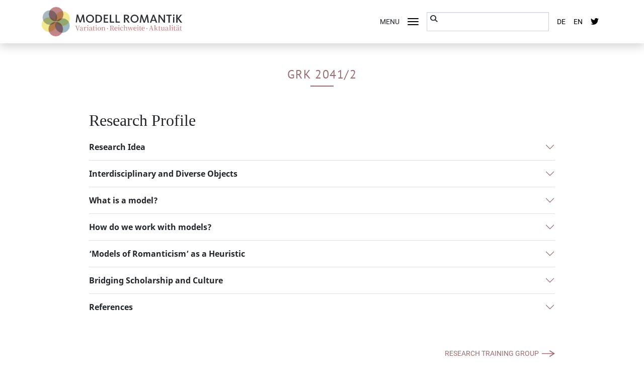

--- FILE ---
content_type: text/html; charset=utf-8
request_url: https://www.modellromantik.uni-jena.de/en/grk/forschungsprofil
body_size: 12793
content:
<!DOCTYPE html>
<html>
<head>

<meta charset="utf-8">
<!-- 
	build by werkraum-media.de

	This website is powered by TYPO3 - inspiring people to share!
	TYPO3 is a free open source Content Management Framework initially created by Kasper Skaarhoj and licensed under GNU/GPL.
	TYPO3 is copyright 1998-2026 of Kasper Skaarhoj. Extensions are copyright of their respective owners.
	Information and contribution at https://typo3.org/
-->


<link rel="icon" href="/typo3conf/ext/sitepackage/Resources/Public/Favicon/favicon.ico" type="image/vnd.microsoft.icon">

<meta http-equiv="x-ua-compatible" content="IE=edge" />
<meta name="generator" content="TYPO3 CMS" />
<meta name="viewport" content="width=device-width, initial-scale=1" />
<meta name="robots" content="index,follow" />
<meta property="og:title" content="Research Profile" />
<meta name="twitter:card" content="summary" />
<meta name="apple-mobile-web-app-capable" content="no" />


<link rel="stylesheet" href="/typo3conf/ext/sitepackage/Resources/Public/Stylesheets/fonts.css?1696428442" media="all">
<link rel="stylesheet" href="/typo3conf/ext/sitepackage/Resources/Public/Stylesheets/main.css?1696428442" media="all">






<title> Research Profile - Modell Romantik</title>
</head>
<body>

    <header class="page-header">
        <nav class="navbar navbar-expand-lg navbar-light shadow menu-main">
            <div class="container">

                <a class="navbar-brand" href="/">
                    <img alt="alt text" src="/typo3conf/ext/sitepackage/Resources/Public/Images/logo.svg" width="280" height="60" />
                </a>


                <div class="d-flex flex-row align-items-center">
                    <span class="menu-label me-3">Menu</span>

                    <button class="navbar-toggler collapsed me-3" type="button" data-bs-toggle="collapse" data-bs-target="#dropdown-mega-menu" aria-controls="navbarToggle" aria-expanded="false" aria-label="Toggle navigation">
                            <span class="icon-bar"></span>
                            <span class="icon-bar"></span>
                            <span class="icon-bar"></span>
                    </button>

                    
    
            <form method="get" id="form_kesearch_searchfield" name="form_kesearch_searchfield" action="service/search" class="me-2">
                <div class="col-auto">
                    <input class="form-control search" type="text" id="ke_search_searchfield_sword" name="tx_kesearch_pi1[sword]"  />
                </div>
            </form>
        

                    
    
        <ul class="menu-language navbar-nav flex-row">
            
                <li class="nav-item   me-2 me-md-0">
                    
                            <a class="nav-link" href="/grk/forschungsprofil" hreflang="de" title="Deutsch">
                                <span>De</span>
                            </a>
                        
                </li>
            
                <li class="nav-item active  me-2 me-md-0">
                    
                            <a class="nav-link" href="/en/grk/forschungsprofil" hreflang="" title="Englisch">
                                <span>En</span>
                            </a>
                        
                </li>
            
            <li class="nav-item twitter">
                <a href="https://twitter.com/modellromantik" target="_blank" class="nav-link">
                    <svg xmlns="http://www.w3.org/2000/svg" width="16" height="16" fill="currentColor" class="bi bi-twitter" viewBox="0 0 16 16">
                        <path d="M5.026 15c6.038 0 9.341-5.003 9.341-9.334 0-.14 0-.282-.006-.422A6.685 6.685 0 0 0 16 3.542a6.658 6.658 0 0 1-1.889.518 3.301 3.301 0 0 0 1.447-1.817 6.533 6.533 0 0 1-2.087.793A3.286 3.286 0 0 0 7.875 6.03a9.325 9.325 0 0 1-6.767-3.429 3.289 3.289 0 0 0 1.018 4.382A3.323 3.323 0 0 1 .64 6.575v.045a3.288 3.288 0 0 0 2.632 3.218 3.203 3.203 0 0 1-.865.115 3.23 3.23 0 0 1-.614-.057 3.283 3.283 0 0 0 3.067 2.277A6.588 6.588 0 0 1 .78 13.58a6.32 6.32 0 0 1-.78-.045A9.344 9.344 0 0 0 5.026 15z"/>
                    </svg>
                </a>
            </li>
        </ul>
    

                </div>


            </div>
        </nav>

        
    <div class="collapse menu-mega pb-3" id="dropdown-mega-menu" aria-labelledby="dropdownMenuButton">
        <div class="container pt-3">
            
                <div class="row">
                    
                        <div class="col-md-3 mb-2">
                            <div class="wrapper pb-2">
                                <span class="nav-link"> GRK</span>
                                
                                        
                                            <a class="nav-link" href="/en/grk/research-training-group">Research Training Group</a>
                                        
                                            <a class="nav-link" href="/en/grk/forschungsprofil">Research Profile</a>
                                        
                                    
                            </div>
                        </div>
                    
                        <div class="col-md-3 mb-2">
                            <div class="wrapper pb-2">
                                <span class="nav-link"> Qualification</span>
                                
                                        
                                            <a class="nav-link" href="/en/qualification/supervision">Supervision</a>
                                        
                                            <a class="nav-link" href="/en/qualification/educational-training">Educational training</a>
                                        
                                    
                            </div>
                        </div>
                    
                        <div class="col-md-3 mb-2">
                            <div class="wrapper pb-2">
                                <span class="nav-link"> Participants</span>
                                
                                        
                                            <a class="nav-link" href="/en/participants/phd-students-1st-cohort">PhD students 1st cohort</a>
                                        
                                            <a class="nav-link" href="/en/participants/phd-students-2nd-cohort">PhD students 2nd cohort</a>
                                        
                                            <a class="nav-link" href="/en/participants/phd-students-3rd-cohort">PhD students 3rd cohort</a>
                                        
                                            <a class="nav-link" href="/en/participants/university-teaching-staff">University teaching staff</a>
                                        
                                            <a class="nav-link" href="/en/participants/research-coordinator">Research coordinator</a>
                                        
                                            <a class="nav-link" href="/en/participants/administrative-coordinator">Administrative coordinator</a>
                                        
                                            <a class="nav-link" href="/en/participants/research-assistants">Research assistants</a>
                                        
                                    
                            </div>
                        </div>
                    
                        <div class="col-md-3 mb-2">
                            <div class="wrapper pb-2">
                                <span class="nav-link"> News</span>
                                
                                        
                                            <a class="nav-link" href="/en/news/events">Events</a>
                                        
                                            <a class="nav-link" href="/en/news/blog">Blog</a>
                                        
                                            <a class="nav-link" href="/en/news/semester-overview">Semester overview</a>
                                        
                                            <a class="nav-link" href="/en/news/archive">Archive</a>
                                        
                                    
                            </div>
                        </div>
                    
                        <div class="col-md-3 mb-2">
                            <div class="wrapper pb-2">
                                <span class="nav-link"> Publications</span>
                                
                                        
                                            <a class="nav-link" href="/en/publications/dissertations">Dissertations</a>
                                        
                                            <a class="nav-link" href="/en/publications/monographs">Monographs</a>
                                        
                                            <a class="nav-link" href="/en/publications/edited-volumes">Edited Volumes</a>
                                        
                                            <a class="nav-link" href="/en/publications/articles">Articles</a>
                                        
                                    
                            </div>
                        </div>
                    
                        <div class="col-md-3 mb-2">
                            <div class="wrapper pb-2">
                                <span class="nav-link"> Partners</span>
                                
                                        
                                            <a class="nav-link" href="/en/partners/academic-collaborations">Academic collaborations</a>
                                        
                                            <a class="nav-link" href="/en/partners/collaborating-cultural-institutions">Collaborating cultural institutions</a>
                                        
                                            <a class="nav-link" href="/en/participants/guests">Guests</a>
                                        
                                    
                            </div>
                        </div>
                    
                        <div class="col-md-3 mb-2">
                            <div class="wrapper pb-2">
                                <span class="nav-link"> Service</span>
                                
                                        
                                            <a class="nav-link" href="/en/service/contact">Contact</a>
                                        
                                            <a class="nav-link" href="/en/service/imprint">Imprint</a>
                                        
                                            <a class="nav-link" href="/en/service/data-privacy">Data privacy</a>
                                        
                                    
                            </div>
                        </div>
                    
                </div>
            
            <div class="row">
                <div class="col-md-6 offset-md-6">
                    <div class="bg-white p-2 ms-n5 banner">
                        <h3>
                            <a href="http://www.gestern-romantik-heute.uni-jena.de/" target="_blank">
                                Gestern | Romantik | Heute
                            </a>
                        </h3>
                        <p>
                            Forum für Wissenschaft und Kultur
                        </p>
                    </div>
                </div>
            </div>
        </div>
    </div>


    </header>


<main class="page-content">
    
    <div class="container pt-5 pb-5">
        <div class="row">
            <div class="col-12 col-md-10 offset-md-1">
                
    

            <a id="c247"></a>
            
            
            
                



            
            
                

    
        

    
            <h2 class="text-center mb-5">
                GRK 2041/2
                <br><span></span>
            </h2>
        




    



            
            
            
                



            
            
                



            
            

        


    

            <a id="c191"></a>
            
            
            
                



            
            
                

    
        

    
            <h1 class="">
                Research Profile
            </h1>
        




    



            
            

    
        <div class="accordion accordion-flush" id="accordion-191">
            

                <div class="accordion-item">

                    <h2 class="accordion-header" id="accordion-heading-191-23">
                        <button class="accordion-button collapsed"
                                data-bs-toggle="collapse"
                                data-bs-target="#accordion-191-23"
                                aria-expanded="false"
                                aria-controls="accordion-191-23">

                            Research Idea

                        </button>
                    </h2>


                    <div id="accordion-191-23"
                        class="accordion-collapse collapse"
                        aria-labelledby="accordion-heading-191-23"
                        data-bs-parent="#accordion-191">

                        <div class="accordion-body">
                            <p>The research undertaken at the research training group stems from the observation of the cultural practice of calling artefact or lifestyles ‘romantic’ even after the end of the Romantic period. Within the Research Group the continued presence of Romanticism is understood as a distinctive European and transatlantic phenomenon. The concept has been repeatedly reinterpreted and revised up to the present day in various contexts. Even after the end of Romanticism as a historical period, aesthetic products and ways of living are often described as ‘Romantic’. The reference to Romanticism sustained over the last 200 years across a broad spectrum of areas – from philosophical and political thought about morality to emotional and aesthetic experiences – demonstrates the existence of the ‘Romantic’ as a category beyond historical Romanticism. In the present-day Western world, this category is ubiquitous, and is visible in exhibitions on art and design, academic congresses and events, scientific studies and literature, pop culture, dating agencies and the advertising sector.<br> &nbsp;Researchers have attempted to account for the persistence of Romanticism with the terms Nachleben [‘afterlife’] (Ziolkowski 1968), Denkform [‘thought form’] (Immerwahr 1972), ‘Romantic ideology’ (McGann 1983), and a Wiederaufnahme ['revival'] (Breuer/Wegmann 2017). They have also posited the existence of ‘Romantic communication’ in the culture of modernism (Reinfandt 2003) and a ‘Romantic world relationship’ (Taylor 1994, Rosa 1998). American philosopher Daliah Nassar mentioned a “romantic model” in 2014 (Nassar 2014). However, the term is not further defined.</p>
<p>We will reassess the issue and determine more precisely in which manner ‘Romanticism’ has become a cultural tool for description and interpretation. In doing so, we assume that the naming of quite diverse ideas, phenomena and attitudes as ‘Romantic’ reveals a ‘model-like’ concept of Romanticism. In this way, the research training group is founded on the notion that historical Romanticism continues to exert an effect up to the present via ‘models’ that can be invoked. Accordingly, a key aspect of our research is the re-examination of new versions to Romanticism while identifying persistent structures that underlie diverse phenomena and thus provide a 'transport' of ideas, forms of representation or practices. The subjective elements of model formation and application reflected in the classical and most recent model theory (Stachowiak 1980, Mahr 2003) enable a far-reaching innovation: previous ‘categorizing’ approaches to the phenomena of ‘the Romantic’ are placed in their proper historical context and rendered dynamic: not by seeking to undercover common features over time but instead by seeking possible common reference points that unite the different versions of Romanticism.</p>
<p>The research groups approach has already proved itself to be suitable for examining a phenomenon of reception which is of international importance for modern forms of viewing the world, self-description, and areas of daily life. It allows us to understand the success of Romanticism more systematically than has previously been possible. With the pragmatic recombination of approaches from model theory, our approach uses impulses which have been developed through cross-disciplinary exchange in the past years.</p>
<p>Those approaches which aims to make a shared academic perspective on diverse cultural areas (religion, the natural sciences, art, day-to-day life) possible are particularly productive for us.</p>
                        </div>

                    </div>

                </div>

            

                <div class="accordion-item">

                    <h2 class="accordion-header" id="accordion-heading-191-24">
                        <button class="accordion-button collapsed"
                                data-bs-toggle="collapse"
                                data-bs-target="#accordion-191-24"
                                aria-expanded="false"
                                aria-controls="accordion-191-24">

                            Interdisciplinary and Diverse Objects

                        </button>
                    </h2>


                    <div id="accordion-191-24"
                        class="accordion-collapse collapse"
                        aria-labelledby="accordion-heading-191-24"
                        data-bs-parent="#accordion-191">

                        <div class="accordion-body">
                            <p>The research training group is investigating the reception and effect of Romanticism in various cultural and national contexts but also in and at the interfaces between various social and epistemic areas. To this end, philology (German studies, Romance studies, British and American Studies and Slavic Studies) are being merged with musicology, theology, history, computational linguistics and sociology. In this way, themes in the history of ideas and political discourse can be dealt with, as can forms of religiosity, aspects of the environmental movement, Romantically inspired art, and phenomena in popular culture.<br> The research group experienced a decisive extension though the integration of Art History which facilitates an integrative view of different art forms. During the first funding period, our work concentrated on Germany as the birthplace of historical Romanticism, in a European context, on England and, internationally, on North America and Australia, the geographical focus will shift for the second funding period.&nbsp; By bringing in Slavic Studies, thereby opening up a view to Eastern Europe, processes of cultural exchange with Russia and Poland come into focus. Corporations have provided perspectives on the continent of Africa, which is even more unusual than the reorientation to Eastern Europe. The fundamental question of the role of models in a colonial context arises here.</p>
<p>The theses produced by the research training group are examining the extent to which Romanticism acts as a model while also seeking to identify the discontinuity and overlap between various notions of ‘Romanticism’.<br> Networking different areas of society and scholarship is part of the research groups profile. For this reason, the dissertations explore Romantic forms of thought and art, as well as patterns of behaviour, lifestyles, and social practices. The research group reacts to insights from sociological praxeology (Bourdieu 1980, Reckwitz 2006) and is working on closing the gap between text-based subjects and the social sciences equally. The research group works in three areas: Romanticism as an interpretative model, a model of representation and perception, and a model of action. Romanticism appearing semantically/as a term is differentiated from where is appears aesthetically/in the form of representation or as a practice/action.<br> Our research also focuses on the question of how, “Romanticism” was able to attach itself so strongly to cultural constructs which offer options for self- and world interpretation. This is about the analysis of the conditions of life and perception facing the modern individual. Models are not ontologically invariant but are bound to a history of science and social formations at a certain point in time and under certain conditions. Over the course of the second funding period, the historical-social framework of Romantic model building with become increasingly central. The question of the continued presence and force of Romanticism will be connected to macro epoch of the Modernity in literary studies and social sciences in our ever-virulent discussions. Alongside this, confrontation with competing models will also come into focus. A transdisciplinary international conference on this topic is planned for the summer semester of 2022 and will be accompanied by a summer school.</p>
                        </div>

                    </div>

                </div>

            

                <div class="accordion-item">

                    <h2 class="accordion-header" id="accordion-heading-191-25">
                        <button class="accordion-button collapsed"
                                data-bs-toggle="collapse"
                                data-bs-target="#accordion-191-25"
                                aria-expanded="false"
                                aria-controls="accordion-191-25">

                            What is a model?

                        </button>
                    </h2>


                    <div id="accordion-191-25"
                        class="accordion-collapse collapse"
                        aria-labelledby="accordion-heading-191-25"
                        data-bs-parent="#accordion-191">

                        <div class="accordion-body">
                            <p>The term model is used in a number of ways in everyday language and in the sciences – in logic, mathematics, physics, biology, economy, sociology and theory of art. Because the term includes different types of models (scale models, analogue models, theoretical models), it is necessary to undertake a pragmatic analysis of the term. In the ‘Encyclopaedia of Philosophy and Philosophy of Science’, a model is discussed as a ‘concrete, because of its “idealising” reduction to relevant characteristics, more comprehensible and more easily realised representation of unclear or “abstract” subjects or topics’ (our translation, Mittelstraß 1984). Daniela Bailer-Jones and Stephan Hartmann define models by the fact that they capture ‘the properties of an object or system that are considered essential with the smallest possible bundle of assumptions’ (our translation, Sandkühler 2010). Accordingly, ‘Romanticism as a Model’ is an idealising abstraction that refers to the essential features of historical Romanticism.<br> Like many proponents of the sciences that currently utilise ‘models’, the encyclopaedia definitions draw on the ‘general model theory’ of the mathematician and philosopher Herbert Stachowiak (1973). He lists the following characteristics of models as being fundamental: ‘Models are always mappings of something, images, representations of natural or artificial originals (which can in turn be models themselves). But they generally do not capture all the original attributes but instead only those that the creator and/or user of the model consider to be relevant. Models are hence not uniquely assigned to their originals per se; they always satisfy their replacement function for particular subjects of perception and/or action, within particular time intervals and restricted to particular purposes and goals that underlie the creation and operations of the model’ (our translation, Stachowiak 1980, 29). Even if he specifically refers to the subjectivism and perspectivism of all types of model creation and application, Stachowiak proceeds from a representation that preserves attributes, a representation that in recent times has become increasingly problematic.</p>
<p>A new research direction, one that is central for the research training group, deals with the question of the ontological status of models in that they do not primarily query the ‘from relationship’ (the relationship between ‘original’ and ‘model’) but instead the ‘for relationship’, the effect and application of models (Mahr 2003). (The use in everyday language of the term ‘model’ also recognises the two modes of application: the model as a ‘copy’ and the model as a ‘pattern’). The computer scientist and philosopher of science Bernd Mahr and art historians such as Horst Bredekamp and Reinhard Wendler do not consider models solely as abstractions of something given. Rather, models have their own active life with a function that gives meaning and guidance for action. Models only become models when they are considered as such by subjects. For our research group, it is a critical idea to consider a model as a ‘tool for thinking and acting’ (Wendler 2013, Mahr 2008), providing options and proposals that always enable new and different forms of reference. The diversity of the phenomena being investigated, as is expected in a research training group, is revealed in a new context if one questions the issue of whether they are new variants to a model that present specific patterns of thinking and behaviour.</p>
                        </div>

                    </div>

                </div>

            

                <div class="accordion-item">

                    <h2 class="accordion-header" id="accordion-heading-191-26">
                        <button class="accordion-button collapsed"
                                data-bs-toggle="collapse"
                                data-bs-target="#accordion-191-26"
                                aria-expanded="false"
                                aria-controls="accordion-191-26">

                            How do we work with models?

                        </button>
                    </h2>


                    <div id="accordion-191-26"
                        class="accordion-collapse collapse"
                        aria-labelledby="accordion-heading-191-26"
                        data-bs-parent="#accordion-191">

                        <div class="accordion-body">
                            <ol class="content-ordered-list"> 	<li>Taking the Romanic period around 1800 as a starting point, model building processes are examined as driving forces of a history of reception.&nbsp; The formation of incisive models is analysed in respect to their part in the continuation of Romanticism (in reduced, abstract, subjective form).</li> 	<li>Perspectives from the history of reception allow texts, artefacts, and practices to be examined for patterns of thought, representation, and action which may be identified as being Romantic. Is there a set of characteristics from the Romantic period and specific social interactions or forms of artistic production which can be expressed as abstract models? Could, for instance in the case of ‘romantic love’, structured possibilities of though (as a conglomerate of observations, terminology, and ideas) be updated without having to fall back on their historical matrix? &nbsp;</li> 	<li>Models are not only objects of study. They also serve as heuristics. In a scientific-theoretical model, foundational historical facts are abstracted and summarized. A ‘Romantic model’ stands in place of the complex historical Romantic period. This approach makes it possible to concentrate on specific structural characteristics and to free oneself from the discourse surrounding the use of the term. Certain characteristics of the original system are made visible and highlighted. This creates a basis for comparison, with which the plethora of Romanticism’s actualisations can be examined in reference to the history of its reception.</li> </ol>
                        </div>

                    </div>

                </div>

            

                <div class="accordion-item">

                    <h2 class="accordion-header" id="accordion-heading-191-27">
                        <button class="accordion-button collapsed"
                                data-bs-toggle="collapse"
                                data-bs-target="#accordion-191-27"
                                aria-expanded="false"
                                aria-controls="accordion-191-27">

                            ‘Models of Romanticism’ as a Heuristic

                        </button>
                    </h2>


                    <div id="accordion-191-27"
                        class="accordion-collapse collapse"
                        aria-labelledby="accordion-heading-191-27"
                        data-bs-parent="#accordion-191">

                        <div class="accordion-body">
                            <p>On the one hand, there is the question: at which points can idealised and reduced continuations of Romanticism be found in art, music, and social life? On the other hand, the research ground stands before the shared task of developing a scientific-theoretical model of Romanticism, which stands behind the individual studies and which can be offered as a heuristic. The ‘model of Romanticism’ which the research group offers forms the foundation of what we do. Before outlining this model, it is worth noting that every conventionalisation is based on observation of an object but idealises and reduces it to a certain structure.</p>
<p>Working from this background, the research group works with the following modelling assumptions:<br> historical Romanticism is geared toward problems that begin at the start of the modern era and culminate in the period around 1800 which is understood from an historical-sociological perspective here and as being particularly determined by what Niklas Luhmann described as functional differentiation. In their texts, Romantic authors reflected the collapse of a metaphysical monopoly on meaning, a devaluation of essentialist statements about God, and the disintegration of the border between nature and human order. On the basis of Kant’s and Fichte’s philosophy, subjectivity was recognised as the modern guiding principle and the world-construction role of the subject described. Romantic authors bear witness to a modern subjective, fragmentary, and decentralised movement. At the same time, texts and artefacts bearing the stamp of Romanticism articulate a desire to understand the world, not only as conceived of by the subject, but also conditions which may be described by the natural sciences or competing social and cultural practices. What is expressed is often a leading concept, grounded in Christianity, of a meaningful organic whole. Different universalistic approaches are not only spread in religious philosophy, but also in concepts from natural philosophy or political science (cf. Matuschek/ Kerschbaumer 2015, Kerschbaumer 2018, p. 111 onwards).<br> English Literary Studies that link to Luhmann’s sociology (represented at our research by Mercator Fellows Christoph Bode and Christoph Reinfandt) also understands Romanticism as a ‘compensatory update or revision of passed down unifying semantics […] under new conditions’ and Christoph Bode speaks of an ‘integration of the now functionally disintegrated subdomains of human existence’ (Reinfandt 2003, 56f., Bode 2010, 91). The diagnosis of our associated scholars of English Literature overlaps partly with the position that Charles Taylor takes. For the Canadian philosopher, Romanticism serves a complementary function<br> that compensates for a ‘lost unity’ of the pre-Enlightenment community of faith via linguistic and artistic meaning creation (Taylor 2009, 630).<br> The heuristic which the research group offers highlights the internal contradictions of Romanticism: the “simultaneous recognition and synthesisation of diversity” (Reinfandt 2003, p. 43).</p>
<p>The participating academics assume that the tension between holistic concepts of meaning and a modern awareness of contingency is a fundamental feature of the Romantic period and contributes to its ability to connect, its continued productivity and effect as a model. This dual orientation enables aesthetic structures and figures of thought that try to correspond to ideological holism as well as to the fragmentation and relativism of the modern era. Statements of totality are formulated and simultaneously retracted. The status of Romanticism’s semantics of unity and meaning-making remains ambivalent: Because it includes self-reflection in its regulatory character, it becomes a tipping point between assertion and retraction. This is precisely where – we assume – the potential of Romanticism to be used as a model lies (cf. Matuschek/Kerschbaumer 2015, Kerschbaumer 2018, 110ff).</p>
                        </div>

                    </div>

                </div>

            

                <div class="accordion-item">

                    <h2 class="accordion-header" id="accordion-heading-191-28">
                        <button class="accordion-button collapsed"
                                data-bs-toggle="collapse"
                                data-bs-target="#accordion-191-28"
                                aria-expanded="false"
                                aria-controls="accordion-191-28">

                            Bridging Scholarship and Culture

                        </button>
                    </h2>


                    <div id="accordion-191-28"
                        class="accordion-collapse collapse"
                        aria-labelledby="accordion-heading-191-28"
                        data-bs-parent="#accordion-191">

                        <div class="accordion-body">
                            <p>A central aspect of the approach taken at the GRK is our aspiration to develop scholarship in connection with the cultural sphere. Through our PhD students’ residencies in Frankfurt am Main, the GRK’s research programme was incorporated into discussion on the structure of the German Romantic Museum there. Through residencies at Maison Chateaubriand and the Walden Woods Institute in Concord, Massachusetts, we were able to develop our research in cooperation with institutions internationally and test its cultural relevance. Our research programme has a corresponding professional development programme. Alongside the programme of study, we offer practical training opportunities which have to do with models of Romanticism. There have already been project and internships in cooperation with writer’s houses, museums, foundations, and in the area of cultural journalism, as well as city marketing, art galleries, theatre, musical theatre, publishing houses, and academic organisations. und</p>
<p>The creation of the digital forum “Gestern | Romantik | Heute” likewise stemmed from this double lens. The forum for Romanticism is aimed at both academics and culturally interested users. It aims to brings together different forms of engagement with Romanticism. To this end, three elements are available: &nbsp;</p><ol class="content-ordered-list"> 	<li>The international “Netzwerk” provides information on events, projects, institutions, and people who engage with the topic of Romanticism.</li> 	<li>The section “Wissenschaft” contains the “Rezensionsportal” with an overview and reviews of new releases on the subject, “wissenschaftliche Impulse” (short academic texts) offering food for thought, and “Berichte” with reports and information on conferences and recent research results. &nbsp;</li> 	<li>The area “Kultur” creates a space for aesthetic products and a dialogue reflection on newly released literature, art, and music. “Berichte” (reports) from the world of culture are completed with romantic/Romantic observations of daily life.</li> </ol><p>Members and authors of the platform for Romanticism include academics, representatives from cultural institutions, and creatives. For more information see <a href="http://www.gestern-romantik-heute.uni-jena.de" title="Gestern|Romantik|Heute" target="_blank" rel="noreferrer">www.gestern-romantik-heute.uni-jena.de</a></p>
                        </div>

                    </div>

                </div>

            

                <div class="accordion-item">

                    <h2 class="accordion-header" id="accordion-heading-191-29">
                        <button class="accordion-button collapsed"
                                data-bs-toggle="collapse"
                                data-bs-target="#accordion-191-29"
                                aria-expanded="false"
                                aria-controls="accordion-191-29">

                            References

                        </button>
                    </h2>


                    <div id="accordion-191-29"
                        class="accordion-collapse collapse"
                        aria-labelledby="accordion-heading-191-29"
                        data-bs-parent="#accordion-191">

                        <div class="accordion-body">
                            <ul class="content-list"> 	<li>Auerochs, Bernd/von Petersdorff, Dirk (Hg.)(2009): Einheit der Romantik? Zur Transformation frühromantischer Konzepte im 19. Jahrhundert, Paderborn.</li> 	<li>Bailer-Jones, Daniela/Hartmann, Stephan (2010): Art.: „Modell“ in: Enzyklopädie Philosophie, Bd. 2, hg. von Hans-Jörg Sandkühler, Hamburg, S. 1627-1632.</li> 	<li>Berlin, Isaiah (2004): Die Wurzeln der Romantik, hg. von Henry Hardy, übers. von Burkhardt Wolf, Berlin.</li> 	<li>Bode, Christoph (2010): Romantik – Europäische Antwort auf die Herausforderung der Moderne? Versuch einer Rekonzeptualisierung, in: Anja Ernst/Paul Geyer (Hg.): Die Romantik: Ein Gründungsmythos der europäischen Moderne, Göttingen, S. 85-96.</li> 	<li>Cunningham, Andrew/Jardine, Nicholas (Hg.) (1990): Romanticism and the sciences. Cambridge u.a.</li> 	<li>Immerwahr, Raymond (1972): Romantisch. Genese und Tradition einer Denkform, Frankfurt a.M.</li> 	<li>Kerschbaumer, Sandra/Matuschek, Stefan (2015): Romantik als Modell, in: Aufklärung und Romantik. Epochenschnittstellen, Paderborn, S. 141-156.</li> 	<li>Mahr, Bernd (2008): Ein Modell des Modellseins. Ein Beitrag zur Aufklärung des Modellbegriffs, in: Ulrich Dirks/Eberhard Knobloch (Hg.): Modelle, Frankfurt a.M., S. 187-218.</li> 	<li>Mahr, Bernd (2003): Modellieren. Beobachtungen und Gedanken zur Geschichte des Modellbegriffs, in: Horst Bredekamp/Sybille Krämer (Hg.): Bild – Schrift – Zahl, München.</li> 	<li>Matuschek, Stefan (2012): Romantik als literarischer Idealismus. Über eine mittlerweile 200jährige Gewohnheit, über Literatur zu sprechen, in: Deutsche Vierteljahrsschrift für Literaturwissenschaft und Geistesgeschichte 86, S. 396-418.</li> 	<li>McGann, Jerome (1983): The Romantic Ideology: A Critical Investigation, Chicago/London.</li> 	<li>Reckwitz, Andreas (2006): Das hybride Subjekt. Eine Theorie der Subjektkulturen von der bürgerlichen Moderne zur Postmoderne, Weilerswist.</li> 	<li>Reinfandt, Christoph (2003): Romantische Kommunikation. Zur Kontinuität der Romantik in der Kultur der Moderne, Heidelberg.</li> 	<li>Rosa, Hartmut (1998): Identität und kulturelle Praxis. Politische Philosophie nach Charles Taylor, Frankfurt a.M.</li> 	<li>Poggi, Stefano/Bossi, Maurizio (Hg.) (1994): Romanticism in Science. Science in Europe, 1790-1840, Dordrecht.</li> 	<li>Stachowiak, Herbert (1980): Modelle und Modelldenken im Unterricht, Bad Heilbronn.</li> 	<li>Stachowiak, Herbert (1973): Allgemeine Modelltheorie, Wien, New York.</li> 	<li>Taylor, Charles (1994): Quellen des Selbst. Die Entstehung der neuzeitlichen Identität, Frankfurt a.M.</li> 	<li>Taylor, Charles (2007): A Secular Age, Cambridge.</li> 	<li>Vaillant, Alain (Hg.) (2012): Dictionnaire du Romantisme, Paris.</li> 	<li>Wolters, Gereon/Schroeder-Heister,Peter (1984): Art.: „Modell“, in: Jürgen Mittelstraß (Hg.): Enzyklopädie Philosophie und Wissenschaftstheorie. Bd. 2, Mannheim, S. 911-913.</li> 	<li>Wendler, Reinhard (2013): Das Modell zwischen Kunst und Wissenschaft?, München.</li> 	<li>Ziolkowski, Theodore (1969): Das Nachleben der Romantik in der modernen deutschen Literatur. Methodische Überlegungen, in: Wolfgang Paulsen (Hg.): Das Nachleben der Romantik in der modernen deutschen Literatur, Heidelberg, S. 15-32.</li> </ul>
                        </div>

                    </div>

                </div>

            
        </div>
    


            
                



            
            
                



            
            

        


            </div>
        </div>

        <div class="row mt-5">
            <div class="col-12 col-md-10 offset-md-1 text-end">
                <ul class="nav flex-column menu-subpages">
    
        
                <li class="nav-item">
                    <a class="nav-link" href="/en/grk/research-training-group">
                        Research Training Group
                    </a>
                </li>
            
    
        
            
    
</ul>

            </div>
        </div>

    </div>

</main>

<footer class="page-footer">
    <div class="bg-gray-dark py-3">
        <div class="container">

            
    
        <div class="row  menu-sitemap">
            
                <div class="col-sm-6 col-md-3 col-lg-3 mb-2">
                    <div class="wrapper pb-2">
                        <span class="nav-link menu-sitemap-level-1-link">GRK</span>
                        
                            
                                <a class="nav-link menu-sitemap-level-2-link" href="/en/grk/research-training-group">Research Training Group</a>
                            
                                <a class="nav-link menu-sitemap-level-2-link" href="/en/grk/forschungsprofil">Research Profile</a>
                            
                        
                    </div>
                </div>
            
                <div class="col-sm-6 col-md-3 col-lg-3 mb-2">
                    <div class="wrapper pb-2">
                        <span class="nav-link menu-sitemap-level-1-link">Qualification</span>
                        
                            
                                <a class="nav-link menu-sitemap-level-2-link" href="/en/qualification/supervision">Supervision</a>
                            
                                <a class="nav-link menu-sitemap-level-2-link" href="/en/qualification/educational-training">Educational training</a>
                            
                        
                    </div>
                </div>
            
                <div class="col-sm-6 col-md-3 col-lg-3 mb-2">
                    <div class="wrapper pb-2">
                        <span class="nav-link menu-sitemap-level-1-link">Participants</span>
                        
                            
                                <a class="nav-link menu-sitemap-level-2-link" href="/en/participants/phd-students-1st-cohort">PhD students 1st cohort</a>
                            
                                <a class="nav-link menu-sitemap-level-2-link" href="/en/participants/phd-students-2nd-cohort">PhD students 2nd cohort</a>
                            
                                <a class="nav-link menu-sitemap-level-2-link" href="/en/participants/phd-students-3rd-cohort">PhD students 3rd cohort</a>
                            
                                <a class="nav-link menu-sitemap-level-2-link" href="/en/participants/university-teaching-staff">University teaching staff</a>
                            
                                <a class="nav-link menu-sitemap-level-2-link" href="/en/participants/research-coordinator">Research coordinator</a>
                            
                                <a class="nav-link menu-sitemap-level-2-link" href="/en/participants/administrative-coordinator">Administrative coordinator</a>
                            
                                <a class="nav-link menu-sitemap-level-2-link" href="/en/participants/research-assistants">Research assistants</a>
                            
                        
                    </div>
                </div>
            
                <div class="col-sm-6 col-md-3 col-lg-3 mb-2">
                    <div class="wrapper pb-2">
                        <span class="nav-link menu-sitemap-level-1-link">News</span>
                        
                            
                                <a class="nav-link menu-sitemap-level-2-link" href="/en/news/events">Events</a>
                            
                                <a class="nav-link menu-sitemap-level-2-link" href="/en/news/blog">Blog</a>
                            
                                <a class="nav-link menu-sitemap-level-2-link" href="/en/news/semester-overview">Semester overview</a>
                            
                                <a class="nav-link menu-sitemap-level-2-link" href="/en/news/archive">Archive</a>
                            
                        
                    </div>
                </div>
            
                <div class="col-sm-6 col-md-3 col-lg-3 mb-2">
                    <div class="wrapper pb-2">
                        <span class="nav-link menu-sitemap-level-1-link">Publications</span>
                        
                            
                                <a class="nav-link menu-sitemap-level-2-link" href="/en/publications/dissertations">Dissertations</a>
                            
                                <a class="nav-link menu-sitemap-level-2-link" href="/en/publications/monographs">Monographs</a>
                            
                                <a class="nav-link menu-sitemap-level-2-link" href="/en/publications/edited-volumes">Edited Volumes</a>
                            
                                <a class="nav-link menu-sitemap-level-2-link" href="/en/publications/articles">Articles</a>
                            
                        
                    </div>
                </div>
            
                <div class="col-sm-6 col-md-3 col-lg-3 mb-2">
                    <div class="wrapper pb-2">
                        <span class="nav-link menu-sitemap-level-1-link">Partners</span>
                        
                            
                                <a class="nav-link menu-sitemap-level-2-link" href="/en/partners/academic-collaborations">Academic collaborations</a>
                            
                                <a class="nav-link menu-sitemap-level-2-link" href="/en/partners/collaborating-cultural-institutions">Collaborating cultural institutions</a>
                            
                                <a class="nav-link menu-sitemap-level-2-link" href="/en/participants/guests">Guests</a>
                            
                        
                    </div>
                </div>
            
                <div class="col-sm-6 col-md-3 col-lg-3 mb-2">
                    <div class="wrapper pb-2">
                        <span class="nav-link menu-sitemap-level-1-link">Service</span>
                        
                            
                                <a class="nav-link menu-sitemap-level-2-link" href="/en/service/contact">Contact</a>
                            
                                <a class="nav-link menu-sitemap-level-2-link" href="/en/service/imprint">Imprint</a>
                            
                                <a class="nav-link menu-sitemap-level-2-link" href="/en/service/data-privacy">Data privacy</a>
                            
                        
                    </div>
                </div>
            
        </div>
    


            <div class="row">
                <div class="col-md-6 offset-md-6">
                    <div class="bg-white p-2 ms-n5 banner">
                        <h3>
                            <a href="http://www.gestern-romantik-heute.uni-jena.de/" target="_blank">
                                Gestern | Romantik | Heute
                            </a>
                        </h3>
                        <p>
                            Forum für Wissenschaft und Kultur
                        </p>
                    </div>
                </div>
            </div>

        </div>
    </div>
    <div class="bg-white py-4">
        <div class="container">
            <div class="row d-flex align-items-center">
                <div class="col">
                    <a href="modellromantik.uni-jena.de">
                        <img src="/typo3conf/ext/sitepackage/Resources/Public/Images/logo_bw.svg" width="240" height="56" alt="" />
                    </a>
                </div>
                <div class="col">
                    <a href="https://www.uni-jena.de" target="_blank">
                        <img src="/typo3conf/ext/sitepackage/Resources/Public/Images/logo_fsu.svg" width="240" height="80" alt="" />
                    </a>
                </div>
                <div class="col">
                    <a href="https://www.dfg.de" target="_blank">
                        <img src="/typo3conf/ext/sitepackage/Resources/Public/Images/logo_dfg.svg" width="240" height="32" alt="" />
                    </a>
                </div>
            </div>
        </div>
    </div>
</footer>
<script src="/typo3conf/ext/sitepackage/Resources/Public/JavaScripts/main.js?1696428442"></script>



</body>
</html>

--- FILE ---
content_type: text/css; charset=utf-8
request_url: https://www.modellromantik.uni-jena.de/typo3conf/ext/sitepackage/Resources/Public/Stylesheets/fonts.css?1696428442
body_size: 513
content:
/* pt-sans-regular - latin */
@font-face {
    font-family: 'PT Sans';
    font-style: normal;
    font-weight: 400;
    src: url('../Fonts/pt-sans-v12-latin-regular.eot'); /* IE9 Compat Modes */
    src: local(''),
         url('../Fonts/pt-sans-v12-latin-regular.eot?#iefix') format('embedded-opentype'), /* IE6-IE8 */
         url('../Fonts/pt-sans-v12-latin-regular.woff2') format('woff2'), /* Super Modern Browsers */
         url('../Fonts/pt-sans-v12-latin-regular.woff') format('woff'), /* Modern Browsers */
         url('../Fonts/pt-sans-v12-latin-regular.ttf') format('truetype'), /* Safari, Android, iOS */
         url('../Fonts/pt-sans-v12-latin-regular.svg#PTSans') format('svg'); /* Legacy iOS */
  }
  /* pt-sans-700 - latin */
  @font-face {
    font-family: 'PT Sans';
    font-style: normal;
    font-weight: 700;
    src: url('../Fonts/pt-sans-v12-latin-700.eot'); /* IE9 Compat Modes */
    src: local(''),
         url('../Fonts/pt-sans-v12-latin-700.eot?#iefix') format('embedded-opentype'), /* IE6-IE8 */
         url('../Fonts/pt-sans-v12-latin-700.woff2') format('woff2'), /* Super Modern Browsers */
         url('../Fonts/pt-sans-v12-latin-700.woff') format('woff'), /* Modern Browsers */
         url('../Fonts/pt-sans-v12-latin-700.ttf') format('truetype'), /* Safari, Android, iOS */
         url('../Fonts/pt-sans-v12-latin-700.svg#PTSans') format('svg'); /* Legacy iOS */
  }

  /* noto-sans-regular - latin */
@font-face {
    font-family: 'Noto Sans';
    font-style: normal;
    font-weight: 400;
    src: url('../Fonts/noto-sans-v11-latin-regular.eot'); /* IE9 Compat Modes */
    src: local(''),
         url('../Fonts/noto-sans-v11-latin-regular.eot?#iefix') format('embedded-opentype'), /* IE6-IE8 */
         url('../Fonts/noto-sans-v11-latin-regular.woff2') format('woff2'), /* Super Modern Browsers */
         url('../Fonts/noto-sans-v11-latin-regular.woff') format('woff'), /* Modern Browsers */
         url('../Fonts/noto-sans-v11-latin-regular.ttf') format('truetype'), /* Safari, Android, iOS */
         url('../Fonts/noto-sans-v11-latin-regular.svg#NotoSans') format('svg'); /* Legacy iOS */
  }
  /* noto-sans-700 - latin */
  @font-face {
    font-family: 'Noto Sans';
    font-style: normal;
    font-weight: 700;
    src: url('../Fonts/noto-sans-v11-latin-700.eot'); /* IE9 Compat Modes */
    src: local(''),
         url('../Fonts/noto-sans-v11-latin-700.eot?#iefix') format('embedded-opentype'), /* IE6-IE8 */
         url('../Fonts/noto-sans-v11-latin-700.woff2') format('woff2'), /* Super Modern Browsers */
         url('../Fonts/noto-sans-v11-latin-700.woff') format('woff'), /* Modern Browsers */
         url('../Fonts/noto-sans-v11-latin-700.ttf') format('truetype'), /* Safari, Android, iOS */
         url('../Fonts/noto-sans-v11-latin-700.svg#NotoSans') format('svg'); /* Legacy iOS */
  }

  /* roboto-regular - latin */
@font-face {
    font-family: 'Roboto';
    font-style: normal;
    font-weight: 400;
    src: url('../Fonts/roboto-v20-latin-regular.eot'); /* IE9 Compat Modes */
    src: local(''),
         url('../Fonts/roboto-v20-latin-regular.eot?#iefix') format('embedded-opentype'), /* IE6-IE8 */
         url('../Fonts/roboto-v20-latin-regular.woff2') format('woff2'), /* Super Modern Browsers */
         url('../Fonts/roboto-v20-latin-regular.woff') format('woff'), /* Modern Browsers */
         url('../Fonts/roboto-v20-latin-regular.ttf') format('truetype'), /* Safari, Android, iOS */
         url('../Fonts/roboto-v20-latin-regular.svg#Roboto') format('svg'); /* Legacy iOS */
  }
  /* roboto-700 - latin */
  @font-face {
    font-family: 'Roboto';
    font-style: normal;
    font-weight: 700;
    src: url('../Fonts/roboto-v20-latin-700.eot'); /* IE9 Compat Modes */
    src: local(''),
         url('../Fonts/roboto-v20-latin-700.eot?#iefix') format('embedded-opentype'), /* IE6-IE8 */
         url('../Fonts/roboto-v20-latin-700.woff2') format('woff2'), /* Super Modern Browsers */
         url('../Fonts/roboto-v20-latin-700.woff') format('woff'), /* Modern Browsers */
         url('../Fonts/roboto-v20-latin-700.ttf') format('truetype'), /* Safari, Android, iOS */
         url('../Fonts/roboto-v20-latin-700.svg#Roboto') format('svg'); /* Legacy iOS */
  }


--- FILE ---
content_type: image/svg+xml
request_url: https://www.modellromantik.uni-jena.de/typo3conf/ext/sitepackage/Resources/Public/Images/logo.svg
body_size: 5043
content:
<svg xmlns="http://www.w3.org/2000/svg" xmlns:xlink="http://www.w3.org/1999/xlink" width="360" height="76.916" viewBox="0 0 360 76.916">
  <defs>
    <clipPath id="clip-path">
      <path id="Pfad_321" data-name="Pfad 321" d="M0,2.087H360V-74.829H0Z" transform="translate(0 74.829)" fill="none"/>
    </clipPath>
    <clipPath id="clip-path-2">
      <rect id="Rechteck_1628" data-name="Rechteck 1628" width="57.739" height="47.195" fill="none"/>
    </clipPath>
    <clipPath id="clip-path-3">
      <rect id="Rechteck_1629" data-name="Rechteck 1629" width="57.74" height="47.195" fill="none"/>
    </clipPath>
  </defs>
  <g id="Gruppe_1090" data-name="Gruppe 1090" transform="translate(0 74.829)">
    <g id="Gruppe_1127" data-name="Gruppe 1127" transform="translate(0 -74.829)" clip-path="url(#clip-path)">
      <g id="Gruppe_1094" data-name="Gruppe 1094" transform="translate(-6.814 1.266)" style="mix-blend-mode: multiply;isolation: isolate">
        <g id="Gruppe_1093" data-name="Gruppe 1093">
          <g id="Gruppe_1092" data-name="Gruppe 1092" clip-path="url(#clip-path-2)">
            <g id="Gruppe_1090-2" data-name="Gruppe 1090" transform="translate(9.765 7.71)">
              <path id="Pfad_302" data-name="Pfad 302" d="M.518,1.029A19.039,19.039,0,0,0,19.624-17.942,19.039,19.039,0,0,0,.518-36.914a19.038,19.038,0,0,0-19.1,18.972A19.039,19.039,0,0,0,.518,1.029" transform="translate(18.586 36.914)" fill="#a8b8c0"/>
            </g>
            <g id="Gruppe_1091" data-name="Gruppe 1091" transform="translate(9.765 7.71)">
              <path id="Pfad_303" data-name="Pfad 303" d="M.518,1.029A19.039,19.039,0,0,0,19.624-17.942,19.039,19.039,0,0,0,.518-36.914a19.038,19.038,0,0,0-19.1,18.972A19.039,19.039,0,0,0,.518,1.029Z" transform="translate(18.586 36.914)" fill="none" stroke="#fff" stroke-width="1"/>
            </g>
          </g>
        </g>
      </g>
      <g id="Gruppe_1099" data-name="Gruppe 1099" transform="translate(25.27 21.729)" style="mix-blend-mode: multiply;isolation: isolate">
        <g id="Gruppe_1098" data-name="Gruppe 1098">
          <g id="Gruppe_1097" data-name="Gruppe 1097" clip-path="url(#clip-path-3)">
            <g id="Gruppe_1095" data-name="Gruppe 1095" transform="translate(9.764 7.71)">
              <path id="Pfad_304" data-name="Pfad 304" d="M.518,1.029A19.039,19.039,0,0,0,19.624-17.942,19.039,19.039,0,0,0,.518-36.914,19.039,19.039,0,0,0-18.587-17.942,19.039,19.039,0,0,0,.518,1.029" transform="translate(18.587 36.914)" fill="#9cb8c0"/>
            </g>
            <g id="Gruppe_1096" data-name="Gruppe 1096" transform="translate(9.764 7.71)">
              <path id="Pfad_305" data-name="Pfad 305" d="M.518,1.029A19.039,19.039,0,0,0,19.624-17.942,19.039,19.039,0,0,0,.518-36.914,19.039,19.039,0,0,0-18.587-17.942,19.039,19.039,0,0,0,.518,1.029Z" transform="translate(18.587 36.914)" fill="none" stroke="#fff" stroke-width="1"/>
            </g>
          </g>
        </g>
      </g>
      <g id="Gruppe_1104" data-name="Gruppe 1104" transform="translate(9.188 -7.195)" style="mix-blend-mode: multiply;isolation: isolate">
        <g id="Gruppe_1103" data-name="Gruppe 1103">
          <g id="Gruppe_1102" data-name="Gruppe 1102" clip-path="url(#clip-path-3)">
            <g id="Gruppe_1100" data-name="Gruppe 1100" transform="translate(9.764 7.71)">
              <path id="Pfad_306" data-name="Pfad 306" d="M.518,1.029a19.039,19.039,0,0,0,19.1-18.972A19.038,19.038,0,0,0,.518-36.914,19.039,19.039,0,0,0-18.587-17.942,19.039,19.039,0,0,0,.518,1.029" transform="translate(18.587 36.914)" fill="#c28589"/>
            </g>
            <g id="Gruppe_1101" data-name="Gruppe 1101" transform="translate(9.764 7.71)">
              <path id="Pfad_307" data-name="Pfad 307" d="M.518,1.029a19.039,19.039,0,0,0,19.1-18.972A19.038,19.038,0,0,0,.518-36.914,19.039,19.039,0,0,0-18.587-17.942,19.039,19.039,0,0,0,.518,1.029Z" transform="translate(18.587 36.914)" fill="none" stroke="#fff" stroke-width="1"/>
            </g>
          </g>
        </g>
      </g>
      <g id="Gruppe_1109" data-name="Gruppe 1109" transform="translate(8.187 30.749)" style="mix-blend-mode: multiply;isolation: isolate">
        <g id="Gruppe_1108" data-name="Gruppe 1108">
          <g id="Gruppe_1107" data-name="Gruppe 1107" clip-path="url(#clip-path-3)">
            <g id="Gruppe_1105" data-name="Gruppe 1105" transform="translate(9.764 7.71)">
              <path id="Pfad_308" data-name="Pfad 308" d="M.518,1.029A19.039,19.039,0,0,0,19.624-17.942,19.039,19.039,0,0,0,.518-36.914,19.039,19.039,0,0,0-18.587-17.942,19.039,19.039,0,0,0,.518,1.029" transform="translate(18.587 36.914)" fill="#c28589"/>
            </g>
            <g id="Gruppe_1106" data-name="Gruppe 1106" transform="translate(9.764 7.71)">
              <path id="Pfad_309" data-name="Pfad 309" d="M.518,1.029A19.039,19.039,0,0,0,19.624-17.942,19.039,19.039,0,0,0,.518-36.914,19.039,19.039,0,0,0-18.587-17.942,19.039,19.039,0,0,0,.518,1.029Z" transform="translate(18.587 36.914)" fill="none" stroke="#fff" stroke-width="1"/>
            </g>
          </g>
        </g>
      </g>
      <g id="Gruppe_1114" data-name="Gruppe 1114" transform="translate(-9.251 19.244)" style="mix-blend-mode: multiply;isolation: isolate">
        <g id="Gruppe_1113" data-name="Gruppe 1113">
          <g id="Gruppe_1112" data-name="Gruppe 1112" clip-path="url(#clip-path-3)">
            <g id="Gruppe_1110" data-name="Gruppe 1110" transform="translate(9.764 7.71)">
              <path id="Pfad_310" data-name="Pfad 310" d="M.518,1.029A19.039,19.039,0,0,0,19.624-17.942,19.039,19.039,0,0,0,.518-36.914,19.039,19.039,0,0,0-18.587-17.942,19.039,19.039,0,0,0,.518,1.029" transform="translate(18.587 36.914)" fill="#f0e992"/>
            </g>
            <g id="Gruppe_1111" data-name="Gruppe 1111" transform="translate(9.764 7.71)">
              <path id="Pfad_311" data-name="Pfad 311" d="M.518,1.029A19.039,19.039,0,0,0,19.624-17.942,19.039,19.039,0,0,0,.518-36.914,19.039,19.039,0,0,0-18.587-17.942,19.039,19.039,0,0,0,.518,1.029Z" transform="translate(18.587 36.914)" fill="none" stroke="#fff" stroke-width="1"/>
            </g>
          </g>
        </g>
      </g>
      <g id="Gruppe_1119" data-name="Gruppe 1119" transform="translate(25.386 3.813)" style="mix-blend-mode: multiply;isolation: isolate">
        <g id="Gruppe_1118" data-name="Gruppe 1118">
          <g id="Gruppe_1117" data-name="Gruppe 1117" clip-path="url(#clip-path-3)">
            <g id="Gruppe_1115" data-name="Gruppe 1115" transform="translate(9.765 7.71)">
              <path id="Pfad_312" data-name="Pfad 312" d="M.518,1.029A19.039,19.039,0,0,0,19.624-17.942,19.039,19.039,0,0,0,.518-36.914a19.038,19.038,0,0,0-19.1,18.972A19.039,19.039,0,0,0,.518,1.029" transform="translate(18.586 36.914)" fill="#f0e992"/>
            </g>
            <g id="Gruppe_1116" data-name="Gruppe 1116" transform="translate(9.765 7.71)">
              <path id="Pfad_313" data-name="Pfad 313" d="M.518,1.029A19.039,19.039,0,0,0,19.624-17.942,19.039,19.039,0,0,0,.518-36.914a19.038,19.038,0,0,0-19.1,18.972A19.039,19.039,0,0,0,.518,1.029Z" transform="translate(18.586 36.914)" fill="none" stroke="#fff" stroke-width="1"/>
            </g>
          </g>
        </g>
      </g>
      <g id="Gruppe_1120" data-name="Gruppe 1120" transform="translate(86.784 47.363)">
        <path id="Pfad_314" data-name="Pfad 314" d="M.328.035H-3.9V.694l1.757.2-2.956,9.292L-8.305.863-6.5.694V.035h-5.271V.644L-10.416.8l4.308,11.792h.963L-1.21.846.328.61Zm4.818,10.61c-.946.761-1.368,1-1.977,1a1.3,1.3,0,0,1-1.436-1.436c0-.845.389-1.588,1.876-2.18.355-.135.929-.321,1.537-.489Zm3.194.727c-.287.337-.473.473-.777.473-.389,0-.642-.27-.642-1.115V6.574c0-2.315-.929-3.227-2.99-3.227-2.078,0-3.447.9-3.733,2.348a.809.809,0,0,0,.9.743c.523,0,.878-.337,1.013-1.047l.287-1.25a3.681,3.681,0,0,1,1-.135c1.267,0,1.757.489,1.757,2.3V7c-.709.169-1.452.389-2.027.557C.652,8.4-.057,9.226-.057,10.477A2.21,2.21,0,0,0,2.376,12.74c1.182,0,1.841-.507,2.822-1.5a1.651,1.651,0,0,0,1.723,1.47,1.742,1.742,0,0,0,1.706-1.03Zm4.421-7.84-.253-.169-2.855,1v.507L11.071,5c.034.777.068,1.42.068,2.483V8.567c0,.879-.016,2.231-.05,3.194l-1.3.186v.541h4.748v-.541l-1.572-.237c-.016-.946-.034-2.263-.034-3.142V7.148A4.661,4.661,0,0,1,14.517,4.6l.22.219a1.676,1.676,0,0,0,1.233.659c.743,0,1.064-.507,1.081-1.284a1.391,1.391,0,0,0-1.42-.844c-1.047,0-2.145.912-2.7,2.5Zm7.7-2.229A1.188,1.188,0,0,0,21.693.12a1.174,1.174,0,0,0-1.233-1.166A1.178,1.178,0,0,0,19.209.12,1.192,1.192,0,0,0,20.459,1.3m.98,10.458c-.016-.947-.034-2.3-.034-3.194V6.049l.034-2.517L21.2,3.364l-3.092.963V4.85l1.436.136c.034.811.051,1.452.051,2.5V8.567c0,.879-.017,2.231-.034,3.194l-1.318.186v.541h4.41v-.541Zm7.712-1.115c-.946.761-1.368,1-1.977,1a1.3,1.3,0,0,1-1.436-1.436c0-.845.389-1.588,1.876-2.18.355-.135.929-.321,1.537-.489Zm3.194.727c-.288.337-.473.473-.777.473-.389,0-.642-.27-.642-1.115V6.574c0-2.315-.929-3.227-2.99-3.227-2.078,0-3.447.9-3.733,2.348a.809.809,0,0,0,.9.743c.523,0,.878-.337,1.013-1.047l.287-1.25a3.681,3.681,0,0,1,1-.135c1.267,0,1.757.489,1.757,2.3V7c-.709.169-1.452.389-2.027.557-2.467.845-3.176,1.672-3.176,2.923a2.21,2.21,0,0,0,2.433,2.263c1.182,0,1.841-.507,2.822-1.5a1.651,1.651,0,0,0,1.723,1.47,1.742,1.742,0,0,0,1.706-1.03Zm6.03-.068a1.992,1.992,0,0,1-1.233.524c-.676,0-1.1-.406-1.1-1.369v-6.1h2.4V3.6H36.06L36.144.981H34.928l-.575,2.585-1.638.186v.609h1.537v4.46c0,.693-.016,1.132-.016,1.638a2,2,0,0,0,2.213,2.281,2.607,2.607,0,0,0,2.263-1.064Zm3.66-10A1.187,1.187,0,0,0,43.268.12a1.173,1.173,0,0,0-1.233-1.166A1.178,1.178,0,0,0,40.785.12,1.192,1.192,0,0,0,42.035,1.3m.981,10.458c-.017-.947-.034-2.3-.034-3.194V6.049l.034-2.517-.237-.169-3.091.963V4.85l1.436.136c.034.811.05,1.452.05,2.5V8.567c0,.879-.016,2.231-.034,3.194l-1.318.186v.541h4.41v-.541Zm6.6.98a4.32,4.32,0,0,0,4.376-4.7,4.395,4.395,0,1,0-8.769,0,4.324,4.324,0,0,0,4.393,4.7m0-.675c-1.538,0-2.417-1.352-2.417-4,0-2.669.879-4.054,2.417-4.054,1.5,0,2.416,1.385,2.416,4.054,0,2.653-.913,4-2.416,4m14.4-.3c-.017-.947-.034-2.264-.034-3.194V6.658c0-2.331-.879-3.311-2.449-3.311a4.5,4.5,0,0,0-3.3,1.706L58.1,3.532l-.254-.169-2.854,1v.507L56.407,5c.034.777.068,1.42.068,2.483V8.567c0,.879-.016,2.231-.05,3.194l-1.318.186v.541h4.41v-.541L58.3,11.76c-.016-.947-.034-2.3-.034-3.194V5.712a3.75,3.75,0,0,1,2.45-1.2c1,0,1.47.541,1.47,2.129V8.567c0,.929-.017,2.247-.034,3.194l-1.318.186v.541h4.41v-.541Zm6.673-2.983a1.293,1.293,0,1,0,0-2.585,1.293,1.293,0,1,0,0,2.585m9.36-2.795c0-1.944,0-3.6.016-5.255h1.47c1.909,0,2.788.912,2.788,2.534a2.573,2.573,0,0,1-2.872,2.721Zm6.149,5.76L85.4,8.855a2.752,2.752,0,0,0-2.433-2.467C85.246,6,86.26,4.7,86.26,3.262c0-2.027-1.622-3.227-4.46-3.227H76.393V.644L78.066.83c.033,1.655.033,3.345.033,5v.861c0,1.69,0,3.362-.033,5l-1.673.186v.609h5.373v-.609l-1.706-.186c-.016-1.638-.016-3.294-.016-5.035h.946c1.5,0,2.044.439,2.383,1.892l.709,2.822c.2.963.777,1.318,2.044,1.318a4.925,4.925,0,0,0,1.537-.2v-.609Zm4.031-4.426C90.358,5,91.457,4.006,92.554,4.006A2.026,2.026,0,0,1,94.5,6.219c0,.709-.186,1.1-.963,1.1Zm5.9.659a3.534,3.534,0,0,0,.118-1.031,3.387,3.387,0,0,0-3.565-3.6A4.444,4.444,0,0,0,88.28,8.06c0,2.974,1.807,4.68,4.358,4.68a3.8,3.8,0,0,0,3.548-2.145l-.338-.236a3.042,3.042,0,0,1-2.585,1.3c-1.74,0-3.007-1.166-3.058-3.683ZM99.794,1.3A1.188,1.188,0,0,0,101.027.12a1.174,1.174,0,0,0-1.233-1.166A1.178,1.178,0,0,0,98.544.12,1.192,1.192,0,0,0,99.794,1.3m.98,10.458c-.016-.947-.034-2.3-.034-3.194V6.049l.034-2.517-.236-.169-3.092.963V4.85l1.436.136c.034.811.051,1.452.051,2.5V8.567c0,.879-.017,2.231-.034,3.194l-1.318.186v.541h4.41v-.541Zm9.683-1.42a3,3,0,0,1-2.535,1.318c-1.791,0-3.058-1.368-3.058-3.785,0-2.449,1.133-3.868,2.771-3.868a2.734,2.734,0,0,1,.9.135l.3,1.3c.118.693.473,1.047,1.064,1.047a.845.845,0,0,0,.9-.727A3.174,3.174,0,0,0,107.5,3.347a4.44,4.44,0,0,0-4.528,4.713c0,2.906,1.773,4.68,4.29,4.68a3.565,3.565,0,0,0,3.548-2.229Zm10.329,1.42c-.016-.947-.034-2.264-.034-3.194V6.674c0-2.382-.879-3.327-2.467-3.327a4.478,4.478,0,0,0-3.328,1.739V1.522l.051-2.652-.236-.136-3.024.727v.524L113.2.12V8.567c0,.879-.016,2.231-.034,3.194l-1.352.186v.541h4.41v-.541l-1.2-.186c-.016-.947-.034-2.3-.034-3.194V5.695a3.642,3.642,0,0,1,2.483-1.182c.981,0,1.47.523,1.47,2.129V8.567c0,.929-.016,2.247-.033,3.194l-1.3.186v.541h4.41v-.541ZM136.479,3.6h-3.414v.575l1.5.22-1.824,6.031-2.2-6.048,1.4-.2V3.6h-4.089v.575l1.368.186L127.1,10.477l-1.993-6.133,1.436-.169V3.6h-4.376v.575l1.014.152,3.008,8.261h.777l2.467-6.775c.4,1.335,1,3.008,2.416,6.775h.761l2.8-8.211,1.065-.2Zm2.405,3.717c.135-2.315,1.233-3.311,2.331-3.311a2.026,2.026,0,0,1,1.943,2.213c0,.709-.186,1.1-.963,1.1Zm5.9.659a3.534,3.534,0,0,0,.118-1.031,3.387,3.387,0,0,0-3.565-3.6,4.444,4.444,0,0,0-4.392,4.713c0,2.974,1.807,4.68,4.358,4.68a3.8,3.8,0,0,0,3.548-2.145l-.338-.236a3.042,3.042,0,0,1-2.585,1.3c-1.74,0-3.007-1.166-3.058-3.683ZM148.455,1.3A1.188,1.188,0,0,0,149.689.12a1.174,1.174,0,0,0-1.233-1.166A1.178,1.178,0,0,0,147.205.12a1.192,1.192,0,0,0,1.25,1.183m.98,10.458c-.016-.947-.034-2.3-.034-3.194V6.049l.034-2.517-.236-.169-3.092.963V4.85l1.436.136c.034.811.051,1.452.051,2.5V8.567c0,.879-.017,2.231-.034,3.194l-1.318.186v.541h4.41v-.541Zm7.389-.456a1.988,1.988,0,0,1-1.232.524c-.676,0-1.1-.406-1.1-1.369v-6.1h2.4V3.6H154.51l.084-2.619h-1.217L152.8,3.566l-1.639.186v.609H152.7v4.46c0,.693-.016,1.132-.016,1.638A2,2,0,0,0,154.9,12.74a2.608,2.608,0,0,0,2.263-1.064Zm2.9-3.987c.136-2.315,1.233-3.311,2.331-3.311A2.026,2.026,0,0,1,164,6.219c0,.709-.185,1.1-.962,1.1Zm5.9.659a3.5,3.5,0,0,0,.118-1.031,3.387,3.387,0,0,0-3.565-3.6,4.444,4.444,0,0,0-4.392,4.713c0,2.974,1.808,4.68,4.358,4.68a3.8,3.8,0,0,0,3.548-2.145l-.338-.236a3.04,3.04,0,0,1-2.584,1.3c-1.74,0-3.008-1.166-3.058-3.683Zm5.846.8a1.293,1.293,0,1,0,0-2.585,1.293,1.293,0,1,0,0,2.585M180.1,7.705l1.842-5.778,1.909,5.778Zm7.045,4L183.154-.033H181.9l-3.886,11.691-1.486.22v.609h4.055v-.609l-1.758-.22,1.047-3.26h4.191l1.081,3.278-1.74.2v.609H188.6v-.609Zm11.368.068-3.142-5.321,2.111-2.061,1.724-.22V3.6h-4.309v.575l1.538.287-3.447,3.464v-6.4l.068-2.652-.254-.136-3.058.727v.524l1.453.135V8.567c0,.963-.017,2.2-.034,3.194l-1.4.186v.541h4.612v-.541l-1.352-.186c-.016-.913-.034-2.028-.034-2.974l1.115-1.1,2.77,4.8h2.805v-.541Zm7.453-.473a1.99,1.99,0,0,1-1.232.524c-.676,0-1.1-.406-1.1-1.369v-6.1h2.4V3.6H203.65l.084-2.619h-1.217l-.574,2.585-1.639.186v.609h1.538v4.46c0,.693-.017,1.132-.017,1.638a2,2,0,0,0,2.214,2.281,2.608,2.608,0,0,0,2.263-1.064Zm9.987.49V6.286L216,3.634l-.186-.186-2.922.355v.507l1.284.254-.034,5.778a3.43,3.43,0,0,1-2.4,1.149c-.98,0-1.5-.541-1.5-2.146V6.286l.068-2.652-.169-.186-2.957.338v.523l1.3.254-.05,4.781c-.034,2.5.928,3.4,2.5,3.4a4.3,4.3,0,0,0,3.244-1.791l.135,1.706,2.855-.169v-.541Zm7.737-1.149c-.946.761-1.368,1-1.977,1a1.3,1.3,0,0,1-1.436-1.436c0-.845.389-1.588,1.876-2.18.355-.135.929-.321,1.537-.489Zm3.194.727c-.288.337-.473.473-.777.473-.389,0-.642-.27-.642-1.115V6.574c0-2.315-.929-3.227-2.99-3.227-2.078,0-3.447.9-3.733,2.348a.809.809,0,0,0,.9.743c.523,0,.878-.337,1.014-1.047l.287-1.25a3.681,3.681,0,0,1,1-.135c1.267,0,1.757.489,1.757,2.3V7c-.709.169-1.452.389-2.027.557-2.467.845-3.176,1.672-3.176,2.923a2.21,2.21,0,0,0,2.433,2.263c1.182,0,1.841-.507,2.822-1.5a1.651,1.651,0,0,0,1.723,1.47,1.742,1.742,0,0,0,1.706-1.03Zm4.632.389c-.016-1.047-.033-2.163-.033-3.194V1.522l.067-2.652-.253-.136-3.058.727v.524l1.452.135V8.567c0,1.031-.016,2.146-.034,3.194l-1.418.186v.541h4.68v-.541ZM236.457,1.3A1.187,1.187,0,0,0,237.689.12a1.173,1.173,0,0,0-1.232-1.166A1.179,1.179,0,0,0,235.206.12,1.193,1.193,0,0,0,236.457,1.3m.98,10.458c-.017-.947-.034-2.3-.034-3.194V6.049l.034-2.517-.236-.169-3.092.963V4.85l1.436.136c.034.811.05,1.452.05,2.5V8.567c0,.879-.016,2.231-.034,3.194l-1.318.186v.541h4.41v-.541Zm7.389-.456a1.99,1.99,0,0,1-1.233.524c-.675,0-1.1-.406-1.1-1.369v-6.1h2.4V3.6h-2.383L242.6.981h-1.217L240.8,3.566l-1.638.186v.609H240.7v4.46c0,.693-.017,1.132-.017,1.638A2,2,0,0,0,242.9,12.74a2.609,2.609,0,0,0,2.264-1.064Zm7.352-9.985a1.057,1.057,0,0,0,1.1-1.064,1.068,1.068,0,0,0-1.1-1.065,1.078,1.078,0,0,0-1.1,1.065,1.066,1.066,0,0,0,1.1,1.064m-4,0A1.061,1.061,0,0,0,249.289.255,1.072,1.072,0,0,0,248.175-.81a1.068,1.068,0,0,0-1.1,1.065,1.057,1.057,0,0,0,1.1,1.064m3.294,9.326c-.947.761-1.369,1-1.977,1a1.3,1.3,0,0,1-1.436-1.436c0-.845.389-1.588,1.875-2.18.355-.135.929-.321,1.538-.489Zm3.193.727c-.287.337-.473.473-.777.473-.389,0-.642-.27-.642-1.115V6.574c0-2.315-.929-3.227-2.99-3.227-2.077,0-3.447.9-3.733,2.348a.809.809,0,0,0,.9.743c.523,0,.879-.337,1.013-1.047l.288-1.25a3.669,3.669,0,0,1,1-.135c1.267,0,1.758.489,1.758,2.3V7c-.71.169-1.453.389-2.028.557-2.466.845-3.176,1.672-3.176,2.923A2.21,2.21,0,0,0,248.7,12.74c1.183,0,1.842-.507,2.822-1.5a1.651,1.651,0,0,0,1.723,1.47,1.745,1.745,0,0,0,1.707-1.03Zm6.03-.068a1.99,1.99,0,0,1-1.233.524c-.675,0-1.1-.406-1.1-1.369v-6.1h2.4V3.6h-2.383l.084-2.619h-1.216l-.575,2.585-1.638.186v.609h1.538v4.46c0,.693-.017,1.132-.017,1.638a2,2,0,0,0,2.213,2.281,2.61,2.61,0,0,0,2.264-1.064Z" transform="translate(11.768 1.266)" fill="#c28589"/>
      </g>
      <g id="Gruppe_1121" data-name="Gruppe 1121" transform="translate(338.53 27.435)">
        <path id="Pfad_315" data-name="Pfad 315" d="M0,0" transform="translate(0 0)" fill="#fff"/>
      </g>
      <g id="Gruppe_1122" data-name="Gruppe 1122" transform="translate(175.314 19.956)">
        <path id="Pfad_316" data-name="Pfad 316" d="M0,.568H11.058V-2.2H3.405V-19.5H0Zm14.578,0H25.636V-2.2H17.982V-19.5h-3.4Zm21.333,0h3.4V-8.14h.271c1.145,0,1.477.242,3.405,3.014L46.818.568h3.827l-4.4-6.388a10.083,10.083,0,0,0-2.231-2.712v-.061c2.772-.331,5.093-2.019,5.093-5.333,0-3.586-2.592-5.574-7.051-5.574H35.91Zm3.4-11.239v-6.147h2.441c2.712,0,3.947,1.055,3.947,3.043s-1.175,3.1-3.766,3.1ZM76.368.568h3.1l1.416-11.54c.15-1.357.241-2.351.27-2.923h.061c.181.543.482,1.537.9,2.833L86.191.568h3.314l4.008-11.631c.452-1.326.724-2.29.874-2.833h.061c.03.482.151,1.416.331,2.863L96.256.568h3.465L96.978-19.5H93.694L89.174-6.543c-.543,1.537-.9,2.772-1.145,3.555h-.061c-.241-.814-.6-2.019-1.114-3.555L82.394-19.5H79.11Zm31.88-7.081,2.109-5.725c.573-1.567.9-2.741,1.114-3.465h.061c.242.693.543,1.778,1.145,3.465l2.079,5.725ZM102.312.568h3.4l1.537-4.309h8.527L117.348.568h3.706L113.25-19.5h-3.284Zm21.893,0h3.1V-12.359c0-1.114-.09-2.139-.121-2.44h.061c.3.482.9,1.6,1.777,2.8L137.765.568H140.9V-19.5h-3.1V-7.447c0,1.507.09,2.622.12,2.953h-.06c-.271-.452-.934-1.627-2.02-3.194L127.61-19.5H124.2Zm39.036-16.844a2.065,2.065,0,0,0,2.109-2.049,2.065,2.065,0,0,0-2.109-2.049,2.057,2.057,0,0,0-2.079,2.049,2.057,2.057,0,0,0,2.079,2.049M161.644.568h3.224V-14.016h-3.224Z" transform="translate(0 20.373)" fill="#2b2e34"/>
      </g>
      <g id="Gruppe_1123" data-name="Gruppe 1123" transform="translate(88.072 20.468)">
        <path id="Pfad_317" data-name="Pfad 317" d="M0,.544H3.1L4.52-11c.151-1.357.242-2.351.271-2.923h.061c.18.543.482,1.537.9,2.833L9.822.544h3.315l4.008-11.631c.452-1.326.723-2.29.874-2.833h.061c.03.482.15,1.416.331,2.863L19.887.544h3.466L20.61-19.523H17.326L12.806-6.566c-.543,1.537-.9,2.772-1.145,3.555H11.6c-.242-.814-.6-2.019-1.115-3.555L6.027-19.523H2.742Z" transform="translate(0 19.523)" fill="#2b2e34"/>
      </g>
      <g id="Gruppe_1124" data-name="Gruppe 1124" transform="translate(114.17 20.468)">
        <path id="Pfad_318" data-name="Pfad 318" d="M.564.282a10.4,10.4,0,0,0-10.4-10.4,10.4,10.4,0,0,0-10.4,10.4,10.4,10.4,0,0,0,10.4,10.4A10.4,10.4,0,0,0,.564.282M-2.879.311c0,3.9-2.307,7.274-6.984,7.274-4.613,0-6.92-3.435-6.92-7.361s2.37-7.246,7.016-7.246S-2.879-3.615-2.879.311" transform="translate(20.227 10.113)" fill="#2b2e34"/>
      </g>
      <g id="Gruppe_1125" data-name="Gruppe 1125" transform="translate(228.062 20.468)">
        <path id="Pfad_319" data-name="Pfad 319" d="M.564.282a10.4,10.4,0,0,0-10.4-10.4,10.4,10.4,0,0,0-10.4,10.4,10.4,10.4,0,0,0,10.4,10.4A10.4,10.4,0,0,0,.564.282M-2.879.311c0,3.9-2.307,7.274-6.984,7.274-4.613,0-6.92-3.435-6.92-7.361s2.37-7.246,7.016-7.246S-2.879-3.615-2.879.311" transform="translate(20.227 10.113)" fill="#2b2e34"/>
      </g>
      <g id="Gruppe_1126" data-name="Gruppe 1126" transform="translate(138.597 20.83)">
        <path id="Pfad_320" data-name="Pfad 320" d="M0,.544H5.3c7.986,0,11.571-4.52,11.571-10.3s-3.526-9.763-11.42-9.763H0ZM3.405-2.2V-16.782H5.424c5.364,0,7.864,2.2,7.864,7.142,0,4.881-2.622,7.442-7.714,7.442Z" transform="translate(0 19.523)" fill="#2b2e34"/>
      </g>
    </g>
    <g id="Gruppe_1128" data-name="Gruppe 1128" transform="translate(159.731 -53.999)">
      <path id="Pfad_322" data-name="Pfad 322" d="M0,.544H11.209V-2.288H3.375V-8.616h6.719v-2.712H3.375v-5.364H11v-2.832H0Z" transform="translate(0 19.523)" fill="#2b2e34"/>
    </g>
    <g id="Gruppe_1130" data-name="Gruppe 1130" transform="translate(0 -74.829)" clip-path="url(#clip-path)">
      <g id="Gruppe_1129" data-name="Gruppe 1129" transform="translate(319.379 20.83)">
        <path id="Pfad_323" data-name="Pfad 323" d="M.372,0h-13.72V2.833h5.605V20.067h3.435V2.833H.52A5.462,5.462,0,0,1,.239,1.175,5.481,5.481,0,0,1,.372,0" transform="translate(13.348)" fill="#2b2e34"/>
      </g>
    </g>
    <g id="Gruppe_1131" data-name="Gruppe 1131" transform="translate(344.933 -53.999)">
      <path id="Pfad_325" data-name="Pfad 325" d="M.293,0-7.12,9.219V0H-10.5V20.067H-7.12V10L.474,20.067h4.1L-3.564,9.37,4.118,0Z" transform="translate(10.495)" fill="#2b2e34"/>
    </g>
  </g>
</svg>


--- FILE ---
content_type: image/svg+xml
request_url: https://www.modellromantik.uni-jena.de/typo3conf/ext/sitepackage/Resources/Public/Images/logo_bw.svg
body_size: 5015
content:
<svg id="mr_lg_footer" xmlns="http://www.w3.org/2000/svg" xmlns:xlink="http://www.w3.org/1999/xlink" width="369.404" height="85.174" viewBox="0 0 369.404 85.174">
  <defs>
    <clipPath id="clip-path">
      <rect id="Rechteck_1634" data-name="Rechteck 1634" width="57.763" height="47.215" fill="none"/>
    </clipPath>
    <clipPath id="clip-path-2">
      <rect id="Rechteck_1635" data-name="Rechteck 1635" width="57.763" height="47.214" fill="none"/>
    </clipPath>
    <clipPath id="clip-path-4">
      <rect id="Rechteck_1637" data-name="Rechteck 1637" width="57.764" height="47.214" fill="none"/>
    </clipPath>
  </defs>
  <g id="mono" transform="translate(-357.745 -415.631)">
    <g id="Gruppe_1150" data-name="Gruppe 1150" transform="translate(360.183 424.096)" style="mix-blend-mode: multiply;isolation: isolate">
      <g id="Gruppe_1149" data-name="Gruppe 1149">
        <g id="Gruppe_1148" data-name="Gruppe 1148" clip-path="url(#clip-path)">
          <g id="Gruppe_1146" data-name="Gruppe 1146" transform="translate(9.769 7.713)">
            <path id="Pfad_338" data-name="Pfad 338" d="M.526,1.045A19.047,19.047,0,0,0,19.64-17.934,19.047,19.047,0,0,0,.526-36.914a19.046,19.046,0,0,0-19.112,18.98A19.046,19.046,0,0,0,.526,1.045" transform="translate(18.586 36.914)" fill="#64666b"/>
          </g>
          <g id="Gruppe_1147" data-name="Gruppe 1147" transform="translate(9.769 7.713)">
            <path id="Pfad_339" data-name="Pfad 339" d="M.526,1.045A19.047,19.047,0,0,0,19.64-17.934,19.047,19.047,0,0,0,.526-36.914a19.046,19.046,0,0,0-19.112,18.98A19.046,19.046,0,0,0,.526,1.045Z" transform="translate(18.586 36.914)" fill="none" stroke="#fff" stroke-width="1"/>
          </g>
        </g>
      </g>
    </g>
    <g id="Gruppe_1155" data-name="Gruppe 1155" transform="translate(392.281 444.567)" style="mix-blend-mode: multiply;isolation: isolate">
      <g id="Gruppe_1154" data-name="Gruppe 1154">
        <g id="Gruppe_1153" data-name="Gruppe 1153" clip-path="url(#clip-path-2)">
          <g id="Gruppe_1151" data-name="Gruppe 1151" transform="translate(9.768 7.713)">
            <path id="Pfad_340" data-name="Pfad 340" d="M.526,1.045A19.047,19.047,0,0,0,19.64-17.934,19.047,19.047,0,0,0,.526-36.914a19.047,19.047,0,0,0-19.113,18.98A19.047,19.047,0,0,0,.526,1.045" transform="translate(18.587 36.914)" fill="#64666b"/>
          </g>
          <g id="Gruppe_1152" data-name="Gruppe 1152" transform="translate(9.768 7.713)">
            <path id="Pfad_341" data-name="Pfad 341" d="M.526,1.045A19.047,19.047,0,0,0,19.64-17.934,19.047,19.047,0,0,0,.526-36.914a19.047,19.047,0,0,0-19.113,18.98A19.047,19.047,0,0,0,.526,1.045Z" transform="translate(18.587 36.914)" fill="none" stroke="#fff" stroke-width="1"/>
          </g>
        </g>
      </g>
    </g>
    <g id="Gruppe_1160" data-name="Gruppe 1160" transform="translate(376.192 415.631)" style="mix-blend-mode: multiply;isolation: isolate">
      <g id="Gruppe_1159" data-name="Gruppe 1159">
        <g id="Gruppe_1158" data-name="Gruppe 1158" clip-path="url(#clip-path)">
          <g id="Gruppe_1156" data-name="Gruppe 1156" transform="translate(9.768 7.713)">
            <path id="Pfad_342" data-name="Pfad 342" d="M.526,1.045a19.046,19.046,0,0,0,19.112-18.98A19.046,19.046,0,0,0,.526-36.914a19.047,19.047,0,0,0-19.113,18.98A19.047,19.047,0,0,0,.526,1.045" transform="translate(18.587 36.914)" fill="#9a9b9f"/>
          </g>
          <g id="Gruppe_1157" data-name="Gruppe 1157" transform="translate(9.768 7.713)">
            <path id="Pfad_343" data-name="Pfad 343" d="M.526,1.045a19.046,19.046,0,0,0,19.112-18.98A19.046,19.046,0,0,0,.526-36.914a19.047,19.047,0,0,0-19.113,18.98A19.047,19.047,0,0,0,.526,1.045Z" transform="translate(18.587 36.914)" fill="none" stroke="#fff" stroke-width="1"/>
          </g>
        </g>
      </g>
    </g>
    <g id="Gruppe_1165" data-name="Gruppe 1165" transform="translate(375.19 453.591)" style="mix-blend-mode: multiply;isolation: isolate">
      <g id="Gruppe_1164" data-name="Gruppe 1164">
        <g id="Gruppe_1163" data-name="Gruppe 1163" clip-path="url(#clip-path-4)">
          <g id="Gruppe_1161" data-name="Gruppe 1161" transform="translate(9.768 7.713)">
            <path id="Pfad_344" data-name="Pfad 344" d="M.526,1.045A19.047,19.047,0,0,0,19.64-17.934,19.047,19.047,0,0,0,.526-36.914a19.047,19.047,0,0,0-19.113,18.98A19.047,19.047,0,0,0,.526,1.045" transform="translate(18.587 36.914)" fill="#9a9b9f"/>
          </g>
          <g id="Gruppe_1162" data-name="Gruppe 1162" transform="translate(9.768 7.713)">
            <path id="Pfad_345" data-name="Pfad 345" d="M.526,1.045A19.047,19.047,0,0,0,19.64-17.934,19.047,19.047,0,0,0,.526-36.914a19.047,19.047,0,0,0-19.113,18.98A19.047,19.047,0,0,0,.526,1.045Z" transform="translate(18.587 36.914)" fill="none" stroke="#fff" stroke-width="1"/>
          </g>
        </g>
      </g>
    </g>
    <g id="Gruppe_1170" data-name="Gruppe 1170" transform="translate(357.745 442.081)" style="mix-blend-mode: multiply;isolation: isolate">
      <g id="Gruppe_1169" data-name="Gruppe 1169">
        <g id="Gruppe_1168" data-name="Gruppe 1168" clip-path="url(#clip-path-2)">
          <g id="Gruppe_1166" data-name="Gruppe 1166" transform="translate(9.768 7.713)">
            <path id="Pfad_346" data-name="Pfad 346" d="M.526,1.045A19.047,19.047,0,0,0,19.64-17.934,19.047,19.047,0,0,0,.526-36.914a19.047,19.047,0,0,0-19.113,18.98A19.047,19.047,0,0,0,.526,1.045" transform="translate(18.587 36.914)" fill="#ceced0"/>
          </g>
          <g id="Gruppe_1167" data-name="Gruppe 1167" transform="translate(9.768 7.713)">
            <path id="Pfad_347" data-name="Pfad 347" d="M.526,1.045A19.047,19.047,0,0,0,19.64-17.934,19.047,19.047,0,0,0,.526-36.914a19.047,19.047,0,0,0-19.113,18.98A19.047,19.047,0,0,0,.526,1.045Z" transform="translate(18.587 36.914)" fill="none" stroke="#fff" stroke-width="1"/>
          </g>
        </g>
      </g>
    </g>
    <g id="Gruppe_1175" data-name="Gruppe 1175" transform="translate(392.396 426.644)" style="mix-blend-mode: multiply;isolation: isolate">
      <g id="Gruppe_1174" data-name="Gruppe 1174">
        <g id="Gruppe_1173" data-name="Gruppe 1173" clip-path="url(#clip-path-2)">
          <g id="Gruppe_1171" data-name="Gruppe 1171" transform="translate(9.769 7.713)">
            <path id="Pfad_348" data-name="Pfad 348" d="M.526,1.045A19.047,19.047,0,0,0,19.64-17.934,19.047,19.047,0,0,0,.526-36.914a19.046,19.046,0,0,0-19.112,18.98A19.046,19.046,0,0,0,.526,1.045" transform="translate(18.586 36.914)" fill="#ceced0"/>
          </g>
          <g id="Gruppe_1172" data-name="Gruppe 1172" transform="translate(9.769 7.713)">
            <path id="Pfad_349" data-name="Pfad 349" d="M.526,1.045A19.047,19.047,0,0,0,19.64-17.934,19.047,19.047,0,0,0,.526-36.914a19.046,19.046,0,0,0-19.112,18.98A19.046,19.046,0,0,0,.526,1.045Z" transform="translate(18.586 36.914)" fill="none" stroke="#fff" stroke-width="1"/>
          </g>
        </g>
      </g>
    </g>
    <g id="Gruppe_1176" data-name="Gruppe 1176" transform="translate(453.82 470.212)">
      <path id="Pfad_350" data-name="Pfad 350" d="M.333.036H-3.892V.695l1.757.2-2.957,9.3L-8.3.864-6.495.695V.036h-5.273V.645L-10.416.8l4.31,11.8h.964L-1.205.847.333.611ZM5.153,10.65c-.946.761-1.369,1-1.977,1a1.3,1.3,0,0,1-1.437-1.437c0-.845.389-1.589,1.877-2.181.355-.135.93-.321,1.537-.489Zm3.195.727c-.287.337-.473.473-.777.473-.389,0-.643-.27-.643-1.116V6.577c0-2.316-.93-3.228-2.991-3.228C1.857,3.349.488,4.245.2,5.7a.809.809,0,0,0,.9.743c.523,0,.878-.337,1.014-1.048L2.4,4.143a3.682,3.682,0,0,1,1-.135c1.268,0,1.757.489,1.757,2.3V7c-.71.169-1.453.389-2.028.557C.657,8.4-.052,9.23-.052,10.481a2.211,2.211,0,0,0,2.434,2.264c1.183,0,1.842-.507,2.823-1.5a1.651,1.651,0,0,0,1.723,1.47,1.743,1.743,0,0,0,1.707-1.03Zm4.423-7.843-.253-.169-2.857,1V4.87L11.08,5c.034.777.068,1.42.068,2.484V8.571c0,.879-.016,2.231-.05,3.195l-1.3.186v.541h4.75v-.541l-1.572-.238c-.016-.946-.034-2.264-.034-3.144V7.152A4.663,4.663,0,0,1,14.528,4.6l.22.219a1.677,1.677,0,0,0,1.234.659c.743,0,1.064-.507,1.082-1.284a1.391,1.391,0,0,0-1.42-.844c-1.048,0-2.146.912-2.7,2.5Zm7.7-2.23A1.188,1.188,0,0,0,21.707.12a1.174,1.174,0,0,0-1.234-1.166A1.178,1.178,0,0,0,19.222.12,1.192,1.192,0,0,0,20.473,1.3m.98,10.462c-.016-.947-.034-2.3-.034-3.195V6.053l.034-2.518-.237-.169-3.093.964v.523l1.437.136c.034.811.051,1.453.051,2.5V8.571c0,.879-.017,2.231-.034,3.195l-1.318.186v.541H22.67v-.541Zm7.715-1.116c-.946.761-1.369,1-1.977,1a1.3,1.3,0,0,1-1.437-1.437c0-.845.389-1.589,1.877-2.181.355-.135.93-.321,1.537-.489Zm3.195.727c-.288.337-.473.473-.777.473-.389,0-.643-.27-.643-1.116V6.577c0-2.316-.93-3.228-2.991-3.228-2.079,0-3.448.9-3.735,2.349a.809.809,0,0,0,.9.743c.523,0,.878-.337,1.014-1.048l.287-1.25a3.682,3.682,0,0,1,1-.135c1.268,0,1.757.489,1.757,2.3V7c-.71.169-1.453.389-2.028.557-2.468.845-3.177,1.673-3.177,2.925A2.211,2.211,0,0,0,26.4,12.746c1.183,0,1.842-.507,2.823-1.5a1.651,1.651,0,0,0,1.723,1.47,1.743,1.743,0,0,0,1.707-1.03Zm6.032-.068a1.993,1.993,0,0,1-1.234.524c-.677,0-1.1-.406-1.1-1.37v-6.1h2.4V3.6H36.079l.084-2.62H34.947l-.575,2.586-1.639.186v.609h1.537V8.825c0,.693-.016,1.132-.016,1.639a2,2,0,0,0,2.214,2.282,2.608,2.608,0,0,0,2.264-1.064ZM42.057,1.3A1.188,1.188,0,0,0,43.291.12a1.174,1.174,0,0,0-1.234-1.166A1.178,1.178,0,0,0,40.807.12,1.192,1.192,0,0,0,42.057,1.3m.981,10.462c-.017-.947-.034-2.3-.034-3.195V6.053l.034-2.518L42.8,3.366l-3.092.964v.523l1.437.136c.034.811.05,1.453.05,2.5V8.571c0,.879-.016,2.231-.034,3.195l-1.318.186v.541h4.411v-.541Zm6.6.98a4.322,4.322,0,0,0,4.378-4.7,4.4,4.4,0,1,0-8.773,0,4.326,4.326,0,0,0,4.4,4.7m0-.676c-1.538,0-2.418-1.352-2.418-4.006,0-2.671.879-4.056,2.418-4.056,1.5,0,2.417,1.385,2.417,4.056,0,2.654-.913,4.006-2.417,4.006m14.4-.3c-.017-.947-.034-2.265-.034-3.195V6.661c0-2.332-.879-3.312-2.45-3.312a4.5,4.5,0,0,0-3.3,1.707l-.135-1.522-.254-.169-2.856,1V4.87L56.435,5c.034.777.068,1.42.068,2.484V8.571c0,.879-.016,2.231-.05,3.195l-1.318.186v.541h4.411v-.541l-1.218-.186c-.016-.947-.034-2.3-.034-3.195V5.715a3.751,3.751,0,0,1,2.451-1.2c1,0,1.47.541,1.47,2.13V8.571c0,.93-.017,2.248-.034,3.195l-1.318.186v.541h4.411v-.541Zm6.676-2.984a1.293,1.293,0,1,0,0-2.586,1.293,1.293,0,1,0,0,2.586m9.364-2.8c0-1.945,0-3.6.016-5.257h1.47c1.91,0,2.789.912,2.789,2.535a2.574,2.574,0,0,1-2.873,2.722Zm6.151,5.763-.794-2.89A2.753,2.753,0,0,0,83,6.391C85.286,6,86.3,4.7,86.3,3.264c0-2.028-1.623-3.228-4.462-3.228H76.429V.645L78.1.831c.033,1.656.033,3.346.033,5V6.7c0,1.691,0,3.364-.033,5l-1.674.186v.609H81.8v-.609L80.1,11.7c-.016-1.639-.016-3.3-.016-5.037h.946c1.5,0,2.045.439,2.384,1.893l.71,2.823c.2.964.777,1.318,2.045,1.318a4.927,4.927,0,0,0,1.537-.2v-.609ZM90.265,7.32C90.4,5,91.5,4.008,92.6,4.008a2.026,2.026,0,0,1,1.944,2.214c0,.71-.186,1.1-.964,1.1Zm5.9.659a3.535,3.535,0,0,0,.118-1.031,3.388,3.388,0,0,0-3.566-3.6,4.445,4.445,0,0,0-4.394,4.715c0,2.975,1.808,4.682,4.36,4.682a3.8,3.8,0,0,0,3.55-2.146l-.338-.237a3.043,3.043,0,0,1-2.586,1.3c-1.741,0-3.008-1.166-3.059-3.684ZM99.84,1.3A1.188,1.188,0,0,0,101.074.12,1.174,1.174,0,0,0,99.84-1.046,1.178,1.178,0,0,0,98.59.12,1.192,1.192,0,0,0,99.84,1.3m.98,10.462c-.016-.947-.034-2.3-.034-3.195V6.053l.034-2.518-.237-.169-3.093.964v.523l1.437.136c.034.811.051,1.453.051,2.5V8.571c0,.879-.017,2.231-.034,3.195l-1.318.186v.541h4.411v-.541Zm9.687-1.42a3,3,0,0,1-2.536,1.318c-1.791,0-3.059-1.369-3.059-3.786,0-2.45,1.133-3.87,2.772-3.87a2.735,2.735,0,0,1,.9.135l.3,1.3c.118.693.473,1.048,1.064,1.048a.845.845,0,0,0,.9-.727,3.175,3.175,0,0,0-3.3-2.417,4.442,4.442,0,0,0-4.53,4.715c0,2.907,1.774,4.682,4.292,4.682a3.567,3.567,0,0,0,3.55-2.23Zm10.334,1.42c-.016-.947-.034-2.265-.034-3.195V6.678c0-2.383-.879-3.329-2.468-3.329a4.48,4.48,0,0,0-3.33,1.74V1.523l.051-2.653-.237-.136L111.8-.539v.524l1.453.135V8.571c0,.879-.016,2.231-.034,3.195l-1.352.186v.541h4.411v-.541l-1.2-.186c-.016-.947-.034-2.3-.034-3.195V5.7a3.643,3.643,0,0,1,2.484-1.183c.981,0,1.47.523,1.47,2.13V8.571c0,.93-.016,2.248-.033,3.195l-1.3.186v.541h4.411v-.541Zm15.7-8.164h-3.415v.575l1.5.22L132.8,10.43l-2.2-6.051,1.4-.2V3.6H127.92v.575l1.369.186-2.13,6.118-1.994-6.136,1.437-.169V3.6h-4.378v.575l1.014.152,3.009,8.265h.777l2.468-6.778c.405,1.336,1,3.009,2.417,6.778h.761l2.805-8.214,1.065-.2Zm2.406,3.718c.135-2.316,1.234-3.312,2.332-3.312a2.026,2.026,0,0,1,1.944,2.214c0,.71-.186,1.1-.964,1.1Zm5.9.659a3.535,3.535,0,0,0,.118-1.031,3.388,3.388,0,0,0-3.566-3.6A4.445,4.445,0,0,0,137,8.064c0,2.975,1.808,4.682,4.36,4.682a3.8,3.8,0,0,0,3.55-2.146l-.338-.237a3.043,3.043,0,0,1-2.586,1.3c-1.741,0-3.008-1.166-3.059-3.684ZM148.521,1.3A1.188,1.188,0,0,0,149.755.12a1.174,1.174,0,0,0-1.234-1.166A1.178,1.178,0,0,0,147.271.12a1.192,1.192,0,0,0,1.25,1.184m.98,10.462c-.016-.947-.034-2.3-.034-3.195V6.053l.034-2.518-.237-.169-3.093.964v.523l1.437.136c.034.811.051,1.453.051,2.5V8.571c0,.879-.017,2.231-.034,3.195l-1.318.186v.541h4.411v-.541Zm7.393-.457a1.989,1.989,0,0,1-1.233.524c-.677,0-1.1-.406-1.1-1.37v-6.1h2.4V3.6h-2.383l.084-2.62h-1.218l-.574,2.586-1.64.186v.609h1.538V8.825c0,.693-.016,1.132-.016,1.639a2,2,0,0,0,2.214,2.282,2.609,2.609,0,0,0,2.264-1.064Zm2.9-3.989c.136-2.316,1.234-3.312,2.332-3.312a2.026,2.026,0,0,1,1.944,2.214c0,.71-.185,1.1-.963,1.1Zm5.9.659a3.5,3.5,0,0,0,.118-1.031,3.388,3.388,0,0,0-3.566-3.6,4.445,4.445,0,0,0-4.394,4.715c0,2.975,1.809,4.682,4.36,4.682a3.8,3.8,0,0,0,3.55-2.146l-.338-.237a3.041,3.041,0,0,1-2.585,1.3c-1.741,0-3.009-1.166-3.059-3.684Zm5.848.8a1.293,1.293,0,1,0,0-2.586,1.293,1.293,0,1,0,0,2.586m8.637-1.073,1.843-5.78,1.91,5.78Zm7.048,4.005L183.235-.032h-1.25l-3.888,11.7-1.487.22v.609h4.057v-.609l-1.758-.22L179.956,8.4h4.192l1.082,3.279-1.741.2v.609h5.189v-.609Zm11.373.068-3.144-5.324L197.566,4.4l1.724-.22V3.6H194.98v.575l1.538.287L193.07,7.929V1.523l.068-2.653-.254-.136-3.059.727v.524l1.454.135V8.571c0,.964-.017,2.2-.034,3.195l-1.4.186v.541h4.614v-.541l-1.352-.186c-.016-.913-.034-2.029-.034-2.975l1.116-1.1,2.771,4.8h2.806v-.541Zm7.456-.473a1.991,1.991,0,0,1-1.233.524c-.677,0-1.1-.406-1.1-1.37v-6.1h2.4V3.6h-2.383l.084-2.62h-1.218l-.574,2.586-1.64.186v.609h1.538V8.825c0,.693-.017,1.132-.017,1.639a2,2,0,0,0,2.215,2.282,2.609,2.609,0,0,0,2.264-1.064Zm9.991.491V6.289l.05-2.653-.186-.186-2.923.355v.507l1.284.254-.034,5.78a3.432,3.432,0,0,1-2.4,1.15c-.98,0-1.5-.541-1.5-2.147V6.289l.068-2.653-.169-.186-2.958.338v.523l1.3.254-.05,4.783c-.034,2.5.929,3.4,2.5,3.4a4.3,4.3,0,0,0,3.245-1.791l.135,1.707,2.857-.169v-.541Zm7.74-1.15c-.946.761-1.369,1-1.977,1a1.3,1.3,0,0,1-1.437-1.437c0-.845.389-1.589,1.877-2.181.355-.135.93-.321,1.537-.489Zm3.195.727c-.288.337-.473.473-.777.473-.389,0-.643-.27-.643-1.116V6.577c0-2.316-.93-3.228-2.991-3.228-2.079,0-3.448.9-3.735,2.349a.809.809,0,0,0,.9.743c.523,0,.878-.337,1.014-1.048l.287-1.25a3.682,3.682,0,0,1,1-.135c1.268,0,1.757.489,1.757,2.3V7c-.71.169-1.453.389-2.028.557-2.468.845-3.177,1.673-3.177,2.925a2.211,2.211,0,0,0,2.434,2.264c1.183,0,1.842-.507,2.823-1.5a1.651,1.651,0,0,0,1.723,1.47,1.743,1.743,0,0,0,1.707-1.03Zm4.634.389c-.016-1.048-.033-2.164-.033-3.195V1.523l.067-2.653-.253-.136-3.059.727v.524l1.453.135V8.571c0,1.031-.016,2.147-.034,3.195l-1.419.186v.541h4.682v-.541ZM236.559,1.3A1.187,1.187,0,0,0,237.792.12a1.173,1.173,0,0,0-1.233-1.166A1.179,1.179,0,0,0,235.308.12,1.193,1.193,0,0,0,236.559,1.3m.98,10.462c-.017-.947-.034-2.3-.034-3.195V6.053l.034-2.518-.237-.169-3.093.964v.523l1.437.136c.034.811.05,1.453.05,2.5V8.571c0,.879-.016,2.231-.034,3.195l-1.318.186v.541h4.411v-.541Zm7.393-.457a1.991,1.991,0,0,1-1.234.524c-.676,0-1.1-.406-1.1-1.37v-6.1H245V3.6h-2.384L242.7.982h-1.218l-.575,2.586-1.639.186v.609h1.538V8.825c0,.693-.017,1.132-.017,1.639A2,2,0,0,0,243,12.746a2.61,2.61,0,0,0,2.265-1.064Zm7.356-9.989a1.057,1.057,0,0,0,1.1-1.064,1.068,1.068,0,0,0-1.1-1.065,1.078,1.078,0,0,0-1.1,1.065,1.067,1.067,0,0,0,1.1,1.064m-4.005,0A1.062,1.062,0,0,0,249.4.256a1.072,1.072,0,0,0-1.115-1.065,1.068,1.068,0,0,0-1.1,1.065,1.058,1.058,0,0,0,1.1,1.064m3.3,9.33c-.947.761-1.37,1-1.977,1a1.3,1.3,0,0,1-1.437-1.437c0-.845.389-1.589,1.876-2.181.355-.135.93-.321,1.538-.489Zm3.194.727c-.287.337-.473.473-.777.473-.389,0-.643-.27-.643-1.116V6.577c0-2.316-.93-3.228-2.991-3.228-2.078,0-3.448.9-3.735,2.349a.81.81,0,0,0,.9.743c.523,0,.879-.337,1.014-1.048l.288-1.25a3.67,3.67,0,0,1,1-.135c1.268,0,1.758.489,1.758,2.3V7c-.711.169-1.454.389-2.029.557-2.467.845-3.177,1.673-3.177,2.925a2.211,2.211,0,0,0,2.434,2.264c1.184,0,1.843-.507,2.823-1.5a1.651,1.651,0,0,0,1.723,1.47,1.745,1.745,0,0,0,1.708-1.03Zm6.032-.068a1.991,1.991,0,0,1-1.234.524c-.676,0-1.1-.406-1.1-1.37v-6.1h2.4V3.6h-2.384l.084-2.62h-1.216l-.575,2.586-1.639.186v.609h1.538V8.825c0,.693-.018,1.132-.018,1.639a2,2,0,0,0,2.214,2.282,2.611,2.611,0,0,0,2.265-1.064Z" transform="translate(11.768 1.266)" fill="#2b2e34"/>
    </g>
    <g id="Gruppe_1177" data-name="Gruppe 1177" transform="translate(705.67 450.275)">
      <path id="Pfad_351" data-name="Pfad 351" d="M0,0" fill="#fff"/>
    </g>
    <g id="Gruppe_1178" data-name="Gruppe 1178" transform="translate(542.387 442.794)">
      <path id="Pfad_352" data-name="Pfad 352" d="M0,.577H11.063V-2.2H3.407V-19.5H0Zm14.584,0H25.646V-2.2H17.989V-19.5H14.584Zm21.342,0h3.406V-8.135H39.6c1.146,0,1.478.242,3.407,3.015l3.828,5.7h3.828l-4.4-6.391a10.087,10.087,0,0,0-2.231-2.713v-.061c2.773-.331,5.1-2.02,5.1-5.335,0-3.588-2.593-5.577-7.054-5.577H35.925Zm3.406-11.244v-6.149h2.442c2.713,0,3.949,1.055,3.949,3.044s-1.175,3.106-3.768,3.106ZM76.4.577h3.106l1.417-11.545c.15-1.357.241-2.352.27-2.925h.061c.181.543.482,1.537.9,2.834L86.227.577h3.315l4.009-11.635c.452-1.327.724-2.291.874-2.834h.061c.03.482.151,1.417.331,2.864L96.3.577h3.466L97.018-19.5H93.733L89.211-6.537c-.543,1.537-.9,2.773-1.146,3.557h-.061c-.241-.814-.6-2.02-1.115-3.557L82.429-19.5H79.143Zm31.893-7.084,2.11-5.728c.573-1.567.9-2.743,1.115-3.466h.061c.242.693.543,1.779,1.146,3.466l2.08,5.728ZM102.354.577h3.406L107.3-3.734h8.531L117.4.577H121.1L113.3-19.5h-3.285Zm21.9,0h3.106V-12.355c0-1.115-.09-2.14-.121-2.441h.061c.3.482.9,1.6,1.778,2.8L137.822.577h3.134V-19.5h-3.1V-7.442c0,1.508.09,2.623.12,2.954h-.06c-.271-.452-.935-1.628-2.021-3.195L127.663-19.5h-3.407Zm39.052-16.851a2.066,2.066,0,0,0,2.11-2.049,2.066,2.066,0,0,0-2.11-2.049,2.058,2.058,0,0,0-2.08,2.049,2.058,2.058,0,0,0,2.08,2.049M161.711.577h3.226v-14.59h-3.226Z" transform="translate(0 20.373)" fill="#2b2e34"/>
    </g>
    <g id="Gruppe_1179" data-name="Gruppe 1179" transform="translate(455.109 443.306)">
      <path id="Pfad_353" data-name="Pfad 353" d="M0,.553H3.1L4.521-10.992c.151-1.357.242-2.352.271-2.925h.061c.18.543.482,1.537.9,2.834L9.827.553h3.316l4.009-11.635c.452-1.327.723-2.291.874-2.834h.061c.03.482.15,1.417.331,2.864L19.895.553h3.467L20.619-19.523H17.333L12.812-6.561c-.543,1.537-.9,2.773-1.146,3.557h-.061c-.242-.814-.6-2.02-1.116-3.557L6.029-19.523H2.744Z" transform="translate(0 19.523)" fill="#2b2e34"/>
    </g>
    <g id="Gruppe_1180" data-name="Gruppe 1180" transform="translate(481.218 443.306)">
      <path id="Pfad_354" data-name="Pfad 354" d="M.573.286a10.4,10.4,0,0,0-10.4-10.4,10.4,10.4,0,0,0-10.4,10.4,10.4,10.4,0,0,0,10.4,10.4A10.4,10.4,0,0,0,.573.286M-2.872.315c0,3.9-2.308,7.277-6.987,7.277-4.615,0-6.923-3.437-6.923-7.364S-14.411-7.02-9.763-7.02-2.872-3.612-2.872.315" transform="translate(20.227 10.113)" fill="#2b2e34"/>
    </g>
    <g id="Gruppe_1181" data-name="Gruppe 1181" transform="translate(595.157 443.306)">
      <path id="Pfad_355" data-name="Pfad 355" d="M.573.286a10.4,10.4,0,0,0-10.4-10.4,10.4,10.4,0,0,0-10.4,10.4,10.4,10.4,0,0,0,10.4,10.4A10.4,10.4,0,0,0,.573.286M-2.872.315c0,3.9-2.308,7.277-6.987,7.277-4.615,0-6.923-3.437-6.923-7.364S-14.411-7.02-9.763-7.02-2.872-3.612-2.872.315" transform="translate(20.227 10.113)" fill="#2b2e34"/>
    </g>
    <g id="Gruppe_1182" data-name="Gruppe 1182" transform="translate(505.654 443.668)">
      <path id="Pfad_356" data-name="Pfad 356" d="M0,.553H5.305c7.989,0,11.576-4.521,11.576-10.309s-3.527-9.767-11.425-9.767H0ZM3.407-2.191V-16.78h2.02c5.366,0,7.868,2.2,7.868,7.145,0,4.883-2.623,7.445-7.717,7.445Z" transform="translate(0 19.523)" fill="#2b2e34"/>
    </g>
    <path id="Pfad_357" data-name="Pfad 357" d="M0,2.119H360.148V-74.829H0Z" transform="translate(367 497.658)" fill="none"/>
    <path id="Pfad_358" data-name="Pfad 358" d="M0,.553H11.214V-2.281H3.376v-6.33H10.1v-2.713H3.376V-16.69H11v-2.833H0Z" transform="translate(526.797 463.191)" fill="#2b2e34"/>
    <g id="Gruppe_1185" data-name="Gruppe 1185" transform="translate(686.511 443.667)">
      <path id="Pfad_359" data-name="Pfad 359" d="M.378,0H-13.348V2.834h5.607V20.076H-4.3V2.834H.526A5.464,5.464,0,0,1,.244,1.175,5.483,5.483,0,0,1,.378,0" transform="translate(13.348)" fill="#2b2e34"/>
    </g>
    <path id="Pfad_360" data-name="Pfad 360" d="M0,2.119H360.148V-74.829H0Z" transform="translate(367 497.658)" fill="none"/>
    <path id="Pfad_361" data-name="Pfad 361" d="M.3,0-7.119,9.223V0H-10.5V20.076h3.376V10.008l7.6,10.068h4.1l-8.139-10.7L4.125,0Z" transform="translate(722.571 443.668)" fill="#2b2e34"/>
  </g>
</svg>


--- FILE ---
content_type: image/svg+xml
request_url: https://www.modellromantik.uni-jena.de/typo3conf/ext/sitepackage/Resources/Public/Images/logo_dfg.svg
body_size: 30324
content:
<svg id="dfg_lg_footer" xmlns="http://www.w3.org/2000/svg" xmlns:xlink="http://www.w3.org/1999/xlink" width="300" height="39" viewBox="0 0 300 39">
  <defs>
    <pattern id="pattern" preserveAspectRatio="none" width="100%" height="100%" viewBox="0 0 2117 275">
      <image width="2117" height="275" xlink:href="[data-uri]"/>
    </pattern>
  </defs>
  <rect id="dfg_logo_schriftzug_SW" width="300" height="39" fill="url(#pattern)"/>
</svg>
